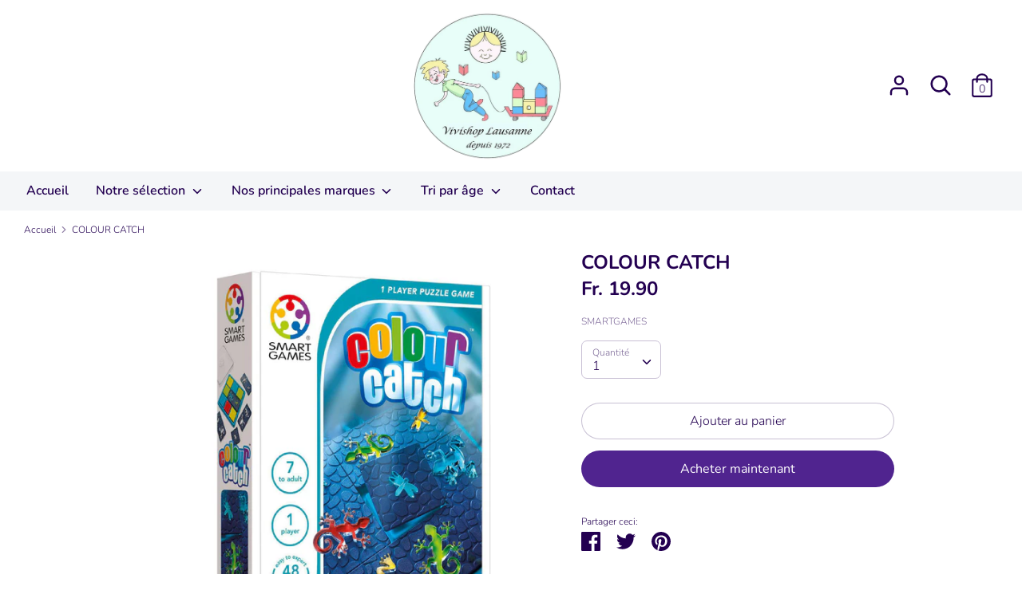

--- FILE ---
content_type: text/html; charset=utf-8
request_url: https://vivishop.ch/products/313
body_size: 18080
content:
<!doctype html>
<html class="no-js supports-no-cookies" lang="fr">
<head>
  <!-- Boost 1.6.3 -->
  <meta charset="utf-8">
  <meta http-equiv="X-UA-Compatible" content="IE=edge">
  <meta name="viewport" content="width=device-width,initial-scale=1">
  <meta name="theme-color" content="#50248f">
  <link rel="canonical" href="https://vivishop.ch/products/313">

  

  
  <title>
    COLOUR CATCH
    
    
    
      &ndash; Vivishop Lausanne
    
  </title>

  

  


<meta property="og:site_name" content="Vivishop Lausanne">
<meta property="og:url" content="https://vivishop.ch/products/313">
<meta property="og:title" content="COLOUR CATCH">
<meta property="og:type" content="product">
<meta property="og:description" content="Vivishop Lausanne">

  <meta property="og:price:amount" content="19.90">
  <meta property="og:price:currency" content="CHF">

<meta property="og:image" content="http://vivishop.ch/cdn/shop/products/313_1200x1200.jpg?v=1603293171">
      <meta property="og:image:width" content="774">
      <meta property="og:image:height" content="1080">
    
<meta property="og:image:secure_url" content="https://vivishop.ch/cdn/shop/products/313_1200x1200.jpg?v=1603293171">


<meta name="twitter:card" content="summary_large_image">
<meta name="twitter:title" content="COLOUR CATCH">
<meta name="twitter:description" content="Vivishop Lausanne">


  <link href="//vivishop.ch/cdn/shop/t/3/assets/styles.css?v=119705754887896500171763917686" rel="stylesheet" type="text/css" media="all" />

  <script>
    document.documentElement.className = document.documentElement.className.replace('no-js', 'js');
    window.theme = window.theme || {};
    window.slate = window.slate || {};
    theme.moneyFormat = "Fr. {{amount}}",
    theme.strings = {
      addToCart: "Ajouter au panier",
      unavailable: "Non disponible",
      addressError: "Vous ne trouvez pas cette adresse",
      addressNoResults: "Aucun résultat pour cette adresse",
      addressQueryLimit: "Vous avez dépassé la limite de Google utilisation de l'API. Envisager la mise à niveau à un \u003ca href=\"https:\/\/developers.google.com\/maps\/premium\/usage-limits\"\u003erégime spécial\u003c\/a\u003e.",
      authError: "Il y avait un problème authentifier votre compte Google Maps.",
      addingToCart: "Ajouter",
      addedToCart: "Ajoutée",
      addedToCartPopupTitle: "Ajoutée:",
      addedToCartPopupItems: "Quantité",
      addedToCartPopupSubtotal: "Sous-total",
      addedToCartPopupGoToCart: "Procéder au paiement",
      cartTermsNotChecked: "Vous devez accepter les termes et conditions avant de continuer.",
      searchLoading: "le bourrage",
      searchMoreResults: "Afficher tous les résultats",
      searchNoResults: "Aucun résultat",
      priceFrom: "À partir de",
      quantityTooHigh: "Vous ne pouvez en avoir que {{ quantity }} dans votre panier",
      onSale: "En solde",
      soldOut: "Épuisé",
      unitPriceSeparator: " \/ ",
      close: "Fermer",
      cart_shipping_calculator_hide_calculator: "Masquer le calculateur d\u0026#39;expédition",
      cart_shipping_calculator_title: "Obtenir des estimations d\u0026#39;expédition",
      cart_general_hide_note: "Masquer les instructions pour le vendeur",
      cart_general_show_note: "Ajouter des instructions pour le vendeur",
      previous: "Précédente",
      next: "Suivante"
    }
    theme.routes = {
      account_login_url: '/account/login',
      account_register_url: '/account/register',
      account_addresses_url: '/account/addresses',
      search_url: '/search',
      cart_url: '/cart',
      cart_add_url: '/cart/add',
      cart_change_url: '/cart/change',
      product_recommendations_url: '/recommendations/products'
    }
    theme.settings = {
      uniformProductGridImagesEnabled: false,
      soldLabelEnabled: true,
      saleLabelEnabled: true,
      gridShowVendor: true
    }
  </script>

  

  <script src="//vivishop.ch/cdn/shop/t/3/assets/vendor.js?v=157935062552863678721603733336" defer="defer"></script>
  <script src="//vivishop.ch/cdn/shop/t/3/assets/theme.js?v=152695904596143882421603733336" defer="defer"></script>

  <script>window.performance && window.performance.mark && window.performance.mark('shopify.content_for_header.start');</script><meta id="shopify-digital-wallet" name="shopify-digital-wallet" content="/45377585318/digital_wallets/dialog">
<link rel="alternate" type="application/json+oembed" href="https://vivishop.ch/products/313.oembed">
<script async="async" src="/checkouts/internal/preloads.js?locale=fr-CH"></script>
<script id="shopify-features" type="application/json">{"accessToken":"57b6129e1e7dc31f3998a0dcb81017bf","betas":["rich-media-storefront-analytics"],"domain":"vivishop.ch","predictiveSearch":true,"shopId":45377585318,"locale":"fr"}</script>
<script>var Shopify = Shopify || {};
Shopify.shop = "magasin-vivishop.myshopify.com";
Shopify.locale = "fr";
Shopify.currency = {"active":"CHF","rate":"1.0"};
Shopify.country = "CH";
Shopify.theme = {"name":"Copie de Boost","id":114397708454,"schema_name":"Boost","schema_version":"1.6.3","theme_store_id":863,"role":"main"};
Shopify.theme.handle = "null";
Shopify.theme.style = {"id":null,"handle":null};
Shopify.cdnHost = "vivishop.ch/cdn";
Shopify.routes = Shopify.routes || {};
Shopify.routes.root = "/";</script>
<script type="module">!function(o){(o.Shopify=o.Shopify||{}).modules=!0}(window);</script>
<script>!function(o){function n(){var o=[];function n(){o.push(Array.prototype.slice.apply(arguments))}return n.q=o,n}var t=o.Shopify=o.Shopify||{};t.loadFeatures=n(),t.autoloadFeatures=n()}(window);</script>
<script id="shop-js-analytics" type="application/json">{"pageType":"product"}</script>
<script defer="defer" async type="module" src="//vivishop.ch/cdn/shopifycloud/shop-js/modules/v2/client.init-shop-cart-sync_DyYWCJny.fr.esm.js"></script>
<script defer="defer" async type="module" src="//vivishop.ch/cdn/shopifycloud/shop-js/modules/v2/chunk.common_BDBm0ZZC.esm.js"></script>
<script type="module">
  await import("//vivishop.ch/cdn/shopifycloud/shop-js/modules/v2/client.init-shop-cart-sync_DyYWCJny.fr.esm.js");
await import("//vivishop.ch/cdn/shopifycloud/shop-js/modules/v2/chunk.common_BDBm0ZZC.esm.js");

  window.Shopify.SignInWithShop?.initShopCartSync?.({"fedCMEnabled":true,"windoidEnabled":true});

</script>
<script id="__st">var __st={"a":45377585318,"offset":3600,"reqid":"1369984b-af7f-4916-84a3-0682c547a2cf-1768865204","pageurl":"vivishop.ch\/products\/313","u":"228db755a7cc","p":"product","rtyp":"product","rid":5859875848358};</script>
<script>window.ShopifyPaypalV4VisibilityTracking = true;</script>
<script id="captcha-bootstrap">!function(){'use strict';const t='contact',e='account',n='new_comment',o=[[t,t],['blogs',n],['comments',n],[t,'customer']],c=[[e,'customer_login'],[e,'guest_login'],[e,'recover_customer_password'],[e,'create_customer']],r=t=>t.map((([t,e])=>`form[action*='/${t}']:not([data-nocaptcha='true']) input[name='form_type'][value='${e}']`)).join(','),a=t=>()=>t?[...document.querySelectorAll(t)].map((t=>t.form)):[];function s(){const t=[...o],e=r(t);return a(e)}const i='password',u='form_key',d=['recaptcha-v3-token','g-recaptcha-response','h-captcha-response',i],f=()=>{try{return window.sessionStorage}catch{return}},m='__shopify_v',_=t=>t.elements[u];function p(t,e,n=!1){try{const o=window.sessionStorage,c=JSON.parse(o.getItem(e)),{data:r}=function(t){const{data:e,action:n}=t;return t[m]||n?{data:e,action:n}:{data:t,action:n}}(c);for(const[e,n]of Object.entries(r))t.elements[e]&&(t.elements[e].value=n);n&&o.removeItem(e)}catch(o){console.error('form repopulation failed',{error:o})}}const l='form_type',E='cptcha';function T(t){t.dataset[E]=!0}const w=window,h=w.document,L='Shopify',v='ce_forms',y='captcha';let A=!1;((t,e)=>{const n=(g='f06e6c50-85a8-45c8-87d0-21a2b65856fe',I='https://cdn.shopify.com/shopifycloud/storefront-forms-hcaptcha/ce_storefront_forms_captcha_hcaptcha.v1.5.2.iife.js',D={infoText:'Protégé par hCaptcha',privacyText:'Confidentialité',termsText:'Conditions'},(t,e,n)=>{const o=w[L][v],c=o.bindForm;if(c)return c(t,g,e,D).then(n);var r;o.q.push([[t,g,e,D],n]),r=I,A||(h.body.append(Object.assign(h.createElement('script'),{id:'captcha-provider',async:!0,src:r})),A=!0)});var g,I,D;w[L]=w[L]||{},w[L][v]=w[L][v]||{},w[L][v].q=[],w[L][y]=w[L][y]||{},w[L][y].protect=function(t,e){n(t,void 0,e),T(t)},Object.freeze(w[L][y]),function(t,e,n,w,h,L){const[v,y,A,g]=function(t,e,n){const i=e?o:[],u=t?c:[],d=[...i,...u],f=r(d),m=r(i),_=r(d.filter((([t,e])=>n.includes(e))));return[a(f),a(m),a(_),s()]}(w,h,L),I=t=>{const e=t.target;return e instanceof HTMLFormElement?e:e&&e.form},D=t=>v().includes(t);t.addEventListener('submit',(t=>{const e=I(t);if(!e)return;const n=D(e)&&!e.dataset.hcaptchaBound&&!e.dataset.recaptchaBound,o=_(e),c=g().includes(e)&&(!o||!o.value);(n||c)&&t.preventDefault(),c&&!n&&(function(t){try{if(!f())return;!function(t){const e=f();if(!e)return;const n=_(t);if(!n)return;const o=n.value;o&&e.removeItem(o)}(t);const e=Array.from(Array(32),(()=>Math.random().toString(36)[2])).join('');!function(t,e){_(t)||t.append(Object.assign(document.createElement('input'),{type:'hidden',name:u})),t.elements[u].value=e}(t,e),function(t,e){const n=f();if(!n)return;const o=[...t.querySelectorAll(`input[type='${i}']`)].map((({name:t})=>t)),c=[...d,...o],r={};for(const[a,s]of new FormData(t).entries())c.includes(a)||(r[a]=s);n.setItem(e,JSON.stringify({[m]:1,action:t.action,data:r}))}(t,e)}catch(e){console.error('failed to persist form',e)}}(e),e.submit())}));const S=(t,e)=>{t&&!t.dataset[E]&&(n(t,e.some((e=>e===t))),T(t))};for(const o of['focusin','change'])t.addEventListener(o,(t=>{const e=I(t);D(e)&&S(e,y())}));const B=e.get('form_key'),M=e.get(l),P=B&&M;t.addEventListener('DOMContentLoaded',(()=>{const t=y();if(P)for(const e of t)e.elements[l].value===M&&p(e,B);[...new Set([...A(),...v().filter((t=>'true'===t.dataset.shopifyCaptcha))])].forEach((e=>S(e,t)))}))}(h,new URLSearchParams(w.location.search),n,t,e,['guest_login'])})(!0,!0)}();</script>
<script integrity="sha256-4kQ18oKyAcykRKYeNunJcIwy7WH5gtpwJnB7kiuLZ1E=" data-source-attribution="shopify.loadfeatures" defer="defer" src="//vivishop.ch/cdn/shopifycloud/storefront/assets/storefront/load_feature-a0a9edcb.js" crossorigin="anonymous"></script>
<script data-source-attribution="shopify.dynamic_checkout.dynamic.init">var Shopify=Shopify||{};Shopify.PaymentButton=Shopify.PaymentButton||{isStorefrontPortableWallets:!0,init:function(){window.Shopify.PaymentButton.init=function(){};var t=document.createElement("script");t.src="https://vivishop.ch/cdn/shopifycloud/portable-wallets/latest/portable-wallets.fr.js",t.type="module",document.head.appendChild(t)}};
</script>
<script data-source-attribution="shopify.dynamic_checkout.buyer_consent">
  function portableWalletsHideBuyerConsent(e){var t=document.getElementById("shopify-buyer-consent"),n=document.getElementById("shopify-subscription-policy-button");t&&n&&(t.classList.add("hidden"),t.setAttribute("aria-hidden","true"),n.removeEventListener("click",e))}function portableWalletsShowBuyerConsent(e){var t=document.getElementById("shopify-buyer-consent"),n=document.getElementById("shopify-subscription-policy-button");t&&n&&(t.classList.remove("hidden"),t.removeAttribute("aria-hidden"),n.addEventListener("click",e))}window.Shopify?.PaymentButton&&(window.Shopify.PaymentButton.hideBuyerConsent=portableWalletsHideBuyerConsent,window.Shopify.PaymentButton.showBuyerConsent=portableWalletsShowBuyerConsent);
</script>
<script>
  function portableWalletsCleanup(e){e&&e.src&&console.error("Failed to load portable wallets script "+e.src);var t=document.querySelectorAll("shopify-accelerated-checkout .shopify-payment-button__skeleton, shopify-accelerated-checkout-cart .wallet-cart-button__skeleton"),e=document.getElementById("shopify-buyer-consent");for(let e=0;e<t.length;e++)t[e].remove();e&&e.remove()}function portableWalletsNotLoadedAsModule(e){e instanceof ErrorEvent&&"string"==typeof e.message&&e.message.includes("import.meta")&&"string"==typeof e.filename&&e.filename.includes("portable-wallets")&&(window.removeEventListener("error",portableWalletsNotLoadedAsModule),window.Shopify.PaymentButton.failedToLoad=e,"loading"===document.readyState?document.addEventListener("DOMContentLoaded",window.Shopify.PaymentButton.init):window.Shopify.PaymentButton.init())}window.addEventListener("error",portableWalletsNotLoadedAsModule);
</script>

<script type="module" src="https://vivishop.ch/cdn/shopifycloud/portable-wallets/latest/portable-wallets.fr.js" onError="portableWalletsCleanup(this)" crossorigin="anonymous"></script>
<script nomodule>
  document.addEventListener("DOMContentLoaded", portableWalletsCleanup);
</script>

<link id="shopify-accelerated-checkout-styles" rel="stylesheet" media="screen" href="https://vivishop.ch/cdn/shopifycloud/portable-wallets/latest/accelerated-checkout-backwards-compat.css" crossorigin="anonymous">
<style id="shopify-accelerated-checkout-cart">
        #shopify-buyer-consent {
  margin-top: 1em;
  display: inline-block;
  width: 100%;
}

#shopify-buyer-consent.hidden {
  display: none;
}

#shopify-subscription-policy-button {
  background: none;
  border: none;
  padding: 0;
  text-decoration: underline;
  font-size: inherit;
  cursor: pointer;
}

#shopify-subscription-policy-button::before {
  box-shadow: none;
}

      </style>
<script id="sections-script" data-sections="product-recommendations" defer="defer" src="//vivishop.ch/cdn/shop/t/3/compiled_assets/scripts.js?v=128"></script>
<script>window.performance && window.performance.mark && window.performance.mark('shopify.content_for_header.end');</script>
<link href="https://monorail-edge.shopifysvc.com" rel="dns-prefetch">
<script>(function(){if ("sendBeacon" in navigator && "performance" in window) {try {var session_token_from_headers = performance.getEntriesByType('navigation')[0].serverTiming.find(x => x.name == '_s').description;} catch {var session_token_from_headers = undefined;}var session_cookie_matches = document.cookie.match(/_shopify_s=([^;]*)/);var session_token_from_cookie = session_cookie_matches && session_cookie_matches.length === 2 ? session_cookie_matches[1] : "";var session_token = session_token_from_headers || session_token_from_cookie || "";function handle_abandonment_event(e) {var entries = performance.getEntries().filter(function(entry) {return /monorail-edge.shopifysvc.com/.test(entry.name);});if (!window.abandonment_tracked && entries.length === 0) {window.abandonment_tracked = true;var currentMs = Date.now();var navigation_start = performance.timing.navigationStart;var payload = {shop_id: 45377585318,url: window.location.href,navigation_start,duration: currentMs - navigation_start,session_token,page_type: "product"};window.navigator.sendBeacon("https://monorail-edge.shopifysvc.com/v1/produce", JSON.stringify({schema_id: "online_store_buyer_site_abandonment/1.1",payload: payload,metadata: {event_created_at_ms: currentMs,event_sent_at_ms: currentMs}}));}}window.addEventListener('pagehide', handle_abandonment_event);}}());</script>
<script id="web-pixels-manager-setup">(function e(e,d,r,n,o){if(void 0===o&&(o={}),!Boolean(null===(a=null===(i=window.Shopify)||void 0===i?void 0:i.analytics)||void 0===a?void 0:a.replayQueue)){var i,a;window.Shopify=window.Shopify||{};var t=window.Shopify;t.analytics=t.analytics||{};var s=t.analytics;s.replayQueue=[],s.publish=function(e,d,r){return s.replayQueue.push([e,d,r]),!0};try{self.performance.mark("wpm:start")}catch(e){}var l=function(){var e={modern:/Edge?\/(1{2}[4-9]|1[2-9]\d|[2-9]\d{2}|\d{4,})\.\d+(\.\d+|)|Firefox\/(1{2}[4-9]|1[2-9]\d|[2-9]\d{2}|\d{4,})\.\d+(\.\d+|)|Chrom(ium|e)\/(9{2}|\d{3,})\.\d+(\.\d+|)|(Maci|X1{2}).+ Version\/(15\.\d+|(1[6-9]|[2-9]\d|\d{3,})\.\d+)([,.]\d+|)( \(\w+\)|)( Mobile\/\w+|) Safari\/|Chrome.+OPR\/(9{2}|\d{3,})\.\d+\.\d+|(CPU[ +]OS|iPhone[ +]OS|CPU[ +]iPhone|CPU IPhone OS|CPU iPad OS)[ +]+(15[._]\d+|(1[6-9]|[2-9]\d|\d{3,})[._]\d+)([._]\d+|)|Android:?[ /-](13[3-9]|1[4-9]\d|[2-9]\d{2}|\d{4,})(\.\d+|)(\.\d+|)|Android.+Firefox\/(13[5-9]|1[4-9]\d|[2-9]\d{2}|\d{4,})\.\d+(\.\d+|)|Android.+Chrom(ium|e)\/(13[3-9]|1[4-9]\d|[2-9]\d{2}|\d{4,})\.\d+(\.\d+|)|SamsungBrowser\/([2-9]\d|\d{3,})\.\d+/,legacy:/Edge?\/(1[6-9]|[2-9]\d|\d{3,})\.\d+(\.\d+|)|Firefox\/(5[4-9]|[6-9]\d|\d{3,})\.\d+(\.\d+|)|Chrom(ium|e)\/(5[1-9]|[6-9]\d|\d{3,})\.\d+(\.\d+|)([\d.]+$|.*Safari\/(?![\d.]+ Edge\/[\d.]+$))|(Maci|X1{2}).+ Version\/(10\.\d+|(1[1-9]|[2-9]\d|\d{3,})\.\d+)([,.]\d+|)( \(\w+\)|)( Mobile\/\w+|) Safari\/|Chrome.+OPR\/(3[89]|[4-9]\d|\d{3,})\.\d+\.\d+|(CPU[ +]OS|iPhone[ +]OS|CPU[ +]iPhone|CPU IPhone OS|CPU iPad OS)[ +]+(10[._]\d+|(1[1-9]|[2-9]\d|\d{3,})[._]\d+)([._]\d+|)|Android:?[ /-](13[3-9]|1[4-9]\d|[2-9]\d{2}|\d{4,})(\.\d+|)(\.\d+|)|Mobile Safari.+OPR\/([89]\d|\d{3,})\.\d+\.\d+|Android.+Firefox\/(13[5-9]|1[4-9]\d|[2-9]\d{2}|\d{4,})\.\d+(\.\d+|)|Android.+Chrom(ium|e)\/(13[3-9]|1[4-9]\d|[2-9]\d{2}|\d{4,})\.\d+(\.\d+|)|Android.+(UC? ?Browser|UCWEB|U3)[ /]?(15\.([5-9]|\d{2,})|(1[6-9]|[2-9]\d|\d{3,})\.\d+)\.\d+|SamsungBrowser\/(5\.\d+|([6-9]|\d{2,})\.\d+)|Android.+MQ{2}Browser\/(14(\.(9|\d{2,})|)|(1[5-9]|[2-9]\d|\d{3,})(\.\d+|))(\.\d+|)|K[Aa][Ii]OS\/(3\.\d+|([4-9]|\d{2,})\.\d+)(\.\d+|)/},d=e.modern,r=e.legacy,n=navigator.userAgent;return n.match(d)?"modern":n.match(r)?"legacy":"unknown"}(),u="modern"===l?"modern":"legacy",c=(null!=n?n:{modern:"",legacy:""})[u],f=function(e){return[e.baseUrl,"/wpm","/b",e.hashVersion,"modern"===e.buildTarget?"m":"l",".js"].join("")}({baseUrl:d,hashVersion:r,buildTarget:u}),m=function(e){var d=e.version,r=e.bundleTarget,n=e.surface,o=e.pageUrl,i=e.monorailEndpoint;return{emit:function(e){var a=e.status,t=e.errorMsg,s=(new Date).getTime(),l=JSON.stringify({metadata:{event_sent_at_ms:s},events:[{schema_id:"web_pixels_manager_load/3.1",payload:{version:d,bundle_target:r,page_url:o,status:a,surface:n,error_msg:t},metadata:{event_created_at_ms:s}}]});if(!i)return console&&console.warn&&console.warn("[Web Pixels Manager] No Monorail endpoint provided, skipping logging."),!1;try{return self.navigator.sendBeacon.bind(self.navigator)(i,l)}catch(e){}var u=new XMLHttpRequest;try{return u.open("POST",i,!0),u.setRequestHeader("Content-Type","text/plain"),u.send(l),!0}catch(e){return console&&console.warn&&console.warn("[Web Pixels Manager] Got an unhandled error while logging to Monorail."),!1}}}}({version:r,bundleTarget:l,surface:e.surface,pageUrl:self.location.href,monorailEndpoint:e.monorailEndpoint});try{o.browserTarget=l,function(e){var d=e.src,r=e.async,n=void 0===r||r,o=e.onload,i=e.onerror,a=e.sri,t=e.scriptDataAttributes,s=void 0===t?{}:t,l=document.createElement("script"),u=document.querySelector("head"),c=document.querySelector("body");if(l.async=n,l.src=d,a&&(l.integrity=a,l.crossOrigin="anonymous"),s)for(var f in s)if(Object.prototype.hasOwnProperty.call(s,f))try{l.dataset[f]=s[f]}catch(e){}if(o&&l.addEventListener("load",o),i&&l.addEventListener("error",i),u)u.appendChild(l);else{if(!c)throw new Error("Did not find a head or body element to append the script");c.appendChild(l)}}({src:f,async:!0,onload:function(){if(!function(){var e,d;return Boolean(null===(d=null===(e=window.Shopify)||void 0===e?void 0:e.analytics)||void 0===d?void 0:d.initialized)}()){var d=window.webPixelsManager.init(e)||void 0;if(d){var r=window.Shopify.analytics;r.replayQueue.forEach((function(e){var r=e[0],n=e[1],o=e[2];d.publishCustomEvent(r,n,o)})),r.replayQueue=[],r.publish=d.publishCustomEvent,r.visitor=d.visitor,r.initialized=!0}}},onerror:function(){return m.emit({status:"failed",errorMsg:"".concat(f," has failed to load")})},sri:function(e){var d=/^sha384-[A-Za-z0-9+/=]+$/;return"string"==typeof e&&d.test(e)}(c)?c:"",scriptDataAttributes:o}),m.emit({status:"loading"})}catch(e){m.emit({status:"failed",errorMsg:(null==e?void 0:e.message)||"Unknown error"})}}})({shopId: 45377585318,storefrontBaseUrl: "https://vivishop.ch",extensionsBaseUrl: "https://extensions.shopifycdn.com/cdn/shopifycloud/web-pixels-manager",monorailEndpoint: "https://monorail-edge.shopifysvc.com/unstable/produce_batch",surface: "storefront-renderer",enabledBetaFlags: ["2dca8a86"],webPixelsConfigList: [{"id":"shopify-app-pixel","configuration":"{}","eventPayloadVersion":"v1","runtimeContext":"STRICT","scriptVersion":"0450","apiClientId":"shopify-pixel","type":"APP","privacyPurposes":["ANALYTICS","MARKETING"]},{"id":"shopify-custom-pixel","eventPayloadVersion":"v1","runtimeContext":"LAX","scriptVersion":"0450","apiClientId":"shopify-pixel","type":"CUSTOM","privacyPurposes":["ANALYTICS","MARKETING"]}],isMerchantRequest: false,initData: {"shop":{"name":"Vivishop Lausanne","paymentSettings":{"currencyCode":"CHF"},"myshopifyDomain":"magasin-vivishop.myshopify.com","countryCode":"CH","storefrontUrl":"https:\/\/vivishop.ch"},"customer":null,"cart":null,"checkout":null,"productVariants":[{"price":{"amount":19.9,"currencyCode":"CHF"},"product":{"title":"COLOUR CATCH","vendor":"SMARTGAMES","id":"5859875848358","untranslatedTitle":"COLOUR CATCH","url":"\/products\/313","type":"Jeux de réflexion"},"id":"36755499778214","image":{"src":"\/\/vivishop.ch\/cdn\/shop\/products\/313.jpg?v=1603293171"},"sku":"","title":"Default Title","untranslatedTitle":"Default Title"}],"purchasingCompany":null},},"https://vivishop.ch/cdn","fcfee988w5aeb613cpc8e4bc33m6693e112",{"modern":"","legacy":""},{"shopId":"45377585318","storefrontBaseUrl":"https:\/\/vivishop.ch","extensionBaseUrl":"https:\/\/extensions.shopifycdn.com\/cdn\/shopifycloud\/web-pixels-manager","surface":"storefront-renderer","enabledBetaFlags":"[\"2dca8a86\"]","isMerchantRequest":"false","hashVersion":"fcfee988w5aeb613cpc8e4bc33m6693e112","publish":"custom","events":"[[\"page_viewed\",{}],[\"product_viewed\",{\"productVariant\":{\"price\":{\"amount\":19.9,\"currencyCode\":\"CHF\"},\"product\":{\"title\":\"COLOUR CATCH\",\"vendor\":\"SMARTGAMES\",\"id\":\"5859875848358\",\"untranslatedTitle\":\"COLOUR CATCH\",\"url\":\"\/products\/313\",\"type\":\"Jeux de réflexion\"},\"id\":\"36755499778214\",\"image\":{\"src\":\"\/\/vivishop.ch\/cdn\/shop\/products\/313.jpg?v=1603293171\"},\"sku\":\"\",\"title\":\"Default Title\",\"untranslatedTitle\":\"Default Title\"}}]]"});</script><script>
  window.ShopifyAnalytics = window.ShopifyAnalytics || {};
  window.ShopifyAnalytics.meta = window.ShopifyAnalytics.meta || {};
  window.ShopifyAnalytics.meta.currency = 'CHF';
  var meta = {"product":{"id":5859875848358,"gid":"gid:\/\/shopify\/Product\/5859875848358","vendor":"SMARTGAMES","type":"Jeux de réflexion","handle":"313","variants":[{"id":36755499778214,"price":1990,"name":"COLOUR CATCH","public_title":null,"sku":""}],"remote":false},"page":{"pageType":"product","resourceType":"product","resourceId":5859875848358,"requestId":"1369984b-af7f-4916-84a3-0682c547a2cf-1768865204"}};
  for (var attr in meta) {
    window.ShopifyAnalytics.meta[attr] = meta[attr];
  }
</script>
<script class="analytics">
  (function () {
    var customDocumentWrite = function(content) {
      var jquery = null;

      if (window.jQuery) {
        jquery = window.jQuery;
      } else if (window.Checkout && window.Checkout.$) {
        jquery = window.Checkout.$;
      }

      if (jquery) {
        jquery('body').append(content);
      }
    };

    var hasLoggedConversion = function(token) {
      if (token) {
        return document.cookie.indexOf('loggedConversion=' + token) !== -1;
      }
      return false;
    }

    var setCookieIfConversion = function(token) {
      if (token) {
        var twoMonthsFromNow = new Date(Date.now());
        twoMonthsFromNow.setMonth(twoMonthsFromNow.getMonth() + 2);

        document.cookie = 'loggedConversion=' + token + '; expires=' + twoMonthsFromNow;
      }
    }

    var trekkie = window.ShopifyAnalytics.lib = window.trekkie = window.trekkie || [];
    if (trekkie.integrations) {
      return;
    }
    trekkie.methods = [
      'identify',
      'page',
      'ready',
      'track',
      'trackForm',
      'trackLink'
    ];
    trekkie.factory = function(method) {
      return function() {
        var args = Array.prototype.slice.call(arguments);
        args.unshift(method);
        trekkie.push(args);
        return trekkie;
      };
    };
    for (var i = 0; i < trekkie.methods.length; i++) {
      var key = trekkie.methods[i];
      trekkie[key] = trekkie.factory(key);
    }
    trekkie.load = function(config) {
      trekkie.config = config || {};
      trekkie.config.initialDocumentCookie = document.cookie;
      var first = document.getElementsByTagName('script')[0];
      var script = document.createElement('script');
      script.type = 'text/javascript';
      script.onerror = function(e) {
        var scriptFallback = document.createElement('script');
        scriptFallback.type = 'text/javascript';
        scriptFallback.onerror = function(error) {
                var Monorail = {
      produce: function produce(monorailDomain, schemaId, payload) {
        var currentMs = new Date().getTime();
        var event = {
          schema_id: schemaId,
          payload: payload,
          metadata: {
            event_created_at_ms: currentMs,
            event_sent_at_ms: currentMs
          }
        };
        return Monorail.sendRequest("https://" + monorailDomain + "/v1/produce", JSON.stringify(event));
      },
      sendRequest: function sendRequest(endpointUrl, payload) {
        // Try the sendBeacon API
        if (window && window.navigator && typeof window.navigator.sendBeacon === 'function' && typeof window.Blob === 'function' && !Monorail.isIos12()) {
          var blobData = new window.Blob([payload], {
            type: 'text/plain'
          });

          if (window.navigator.sendBeacon(endpointUrl, blobData)) {
            return true;
          } // sendBeacon was not successful

        } // XHR beacon

        var xhr = new XMLHttpRequest();

        try {
          xhr.open('POST', endpointUrl);
          xhr.setRequestHeader('Content-Type', 'text/plain');
          xhr.send(payload);
        } catch (e) {
          console.log(e);
        }

        return false;
      },
      isIos12: function isIos12() {
        return window.navigator.userAgent.lastIndexOf('iPhone; CPU iPhone OS 12_') !== -1 || window.navigator.userAgent.lastIndexOf('iPad; CPU OS 12_') !== -1;
      }
    };
    Monorail.produce('monorail-edge.shopifysvc.com',
      'trekkie_storefront_load_errors/1.1',
      {shop_id: 45377585318,
      theme_id: 114397708454,
      app_name: "storefront",
      context_url: window.location.href,
      source_url: "//vivishop.ch/cdn/s/trekkie.storefront.cd680fe47e6c39ca5d5df5f0a32d569bc48c0f27.min.js"});

        };
        scriptFallback.async = true;
        scriptFallback.src = '//vivishop.ch/cdn/s/trekkie.storefront.cd680fe47e6c39ca5d5df5f0a32d569bc48c0f27.min.js';
        first.parentNode.insertBefore(scriptFallback, first);
      };
      script.async = true;
      script.src = '//vivishop.ch/cdn/s/trekkie.storefront.cd680fe47e6c39ca5d5df5f0a32d569bc48c0f27.min.js';
      first.parentNode.insertBefore(script, first);
    };
    trekkie.load(
      {"Trekkie":{"appName":"storefront","development":false,"defaultAttributes":{"shopId":45377585318,"isMerchantRequest":null,"themeId":114397708454,"themeCityHash":"17443990189359489628","contentLanguage":"fr","currency":"CHF","eventMetadataId":"2da12685-7a3d-4daa-a6ba-9fbdb25866cf"},"isServerSideCookieWritingEnabled":true,"monorailRegion":"shop_domain","enabledBetaFlags":["65f19447"]},"Session Attribution":{},"S2S":{"facebookCapiEnabled":false,"source":"trekkie-storefront-renderer","apiClientId":580111}}
    );

    var loaded = false;
    trekkie.ready(function() {
      if (loaded) return;
      loaded = true;

      window.ShopifyAnalytics.lib = window.trekkie;

      var originalDocumentWrite = document.write;
      document.write = customDocumentWrite;
      try { window.ShopifyAnalytics.merchantGoogleAnalytics.call(this); } catch(error) {};
      document.write = originalDocumentWrite;

      window.ShopifyAnalytics.lib.page(null,{"pageType":"product","resourceType":"product","resourceId":5859875848358,"requestId":"1369984b-af7f-4916-84a3-0682c547a2cf-1768865204","shopifyEmitted":true});

      var match = window.location.pathname.match(/checkouts\/(.+)\/(thank_you|post_purchase)/)
      var token = match? match[1]: undefined;
      if (!hasLoggedConversion(token)) {
        setCookieIfConversion(token);
        window.ShopifyAnalytics.lib.track("Viewed Product",{"currency":"CHF","variantId":36755499778214,"productId":5859875848358,"productGid":"gid:\/\/shopify\/Product\/5859875848358","name":"COLOUR CATCH","price":"19.90","sku":"","brand":"SMARTGAMES","variant":null,"category":"Jeux de réflexion","nonInteraction":true,"remote":false},undefined,undefined,{"shopifyEmitted":true});
      window.ShopifyAnalytics.lib.track("monorail:\/\/trekkie_storefront_viewed_product\/1.1",{"currency":"CHF","variantId":36755499778214,"productId":5859875848358,"productGid":"gid:\/\/shopify\/Product\/5859875848358","name":"COLOUR CATCH","price":"19.90","sku":"","brand":"SMARTGAMES","variant":null,"category":"Jeux de réflexion","nonInteraction":true,"remote":false,"referer":"https:\/\/vivishop.ch\/products\/313"});
      }
    });


        var eventsListenerScript = document.createElement('script');
        eventsListenerScript.async = true;
        eventsListenerScript.src = "//vivishop.ch/cdn/shopifycloud/storefront/assets/shop_events_listener-3da45d37.js";
        document.getElementsByTagName('head')[0].appendChild(eventsListenerScript);

})();</script>
<script
  defer
  src="https://vivishop.ch/cdn/shopifycloud/perf-kit/shopify-perf-kit-3.0.4.min.js"
  data-application="storefront-renderer"
  data-shop-id="45377585318"
  data-render-region="gcp-us-east1"
  data-page-type="product"
  data-theme-instance-id="114397708454"
  data-theme-name="Boost"
  data-theme-version="1.6.3"
  data-monorail-region="shop_domain"
  data-resource-timing-sampling-rate="10"
  data-shs="true"
  data-shs-beacon="true"
  data-shs-export-with-fetch="true"
  data-shs-logs-sample-rate="1"
  data-shs-beacon-endpoint="https://vivishop.ch/api/collect"
></script>
</head>

<body id="colour-catch" class="template-product">

  <a class="in-page-link visually-hidden skip-link" href="#MainContent">Passer au contenu</a>

  <div id="shopify-section-header" class="shopify-section"><style>
  
    .store-logo--image {
      width: 200px;
    }
  
</style><div class="site-header " data-section-id="header" data-section-type="header" role="banner">

    

    <header class="header-content container">
      <div class="page-header page-width">

        <!-- LOGO / STORE NAME --><div class="h1 store-logo store-logo--image" itemscope itemtype="http://schema.org/Organization"><!-- DESKTOP LOGO -->
  <a href="/" itemprop="url" class="desktop-logo site-logo site-header__logo-image">
    <meta itemprop="name" content="Vivishop Lausanne"><img src="//vivishop.ch/cdn/shop/files/Logo_rond_400x.png?v=1614323767"
          alt="Vivishop Lausanne"
          itemprop="logo"></a>

  <!-- MOBILE LOGO -->
  <a href="/" itemprop="url" class="mobile-logo site-logo site-header__logo-image">
    <meta itemprop="name" content="Vivishop Lausanne"><img src="//vivishop.ch/cdn/shop/files/Logo_rond_400x.png?v=1614323767"
          alt="Vivishop Lausanne"
          itemprop="logo"></a></div>

        

        <div class="utils relative">
          <!-- MOBILE BURGER -->
          <button class="btn btn--plain burger-icon feather-icon js-mobile-menu-icon hide-for-search" aria-label="Basculer le menu">
            <svg aria-hidden="true" focusable="false" role="presentation" class="icon feather-menu" viewBox="0 0 24 24"><path d="M3 12h18M3 6h18M3 18h18"/></svg>
          </button>

          <!-- DESKTOP SEARCH -->
          
<!-- ACCOUNT -->
          
            <div class="utils__item customer-account hide-for-search">
              <a href="/account" class="customer-account__parent-link feather-icon icon--header" aria-haspopup="true" aria-expanded="false" aria-label="Compte"><svg aria-hidden="true" focusable="false" role="presentation" class="icon icon-account" viewBox="0 0 24 24"><path d="M20 21v-2a4 4 0 0 0-4-4H8a4 4 0 0 0-4 4v2"/><circle cx="12" cy="7" r="4"/></svg></a>
              <ul class="customer-account__menu">
                
                  <li class="customer-account__link customer-login">
                    <a href="/account/login">
                      Se connecter
                    </a>
                  </li>
                  <li class="customer-account__link customer-register">
                    <a href="/account/register">
                    Créer un compte
                    </a>
                  </li>
                
              </ul>
            </div>
          

          
          <!-- DESKTOP SEARCH -->
            <a href="/search" class="plain-link utils__item hide-for-search desktop-only js-search-form-open" aria-label="Chercher">
              <span class="feather-icon icon--header">
                <svg aria-hidden="true" focusable="false" role="presentation" class="icon feather-search" viewBox="0 0 24 24"><circle cx="10.5" cy="10.5" r="7.5"/><path d="M21 21l-5.2-5.2"/></svg>
              </span>
              <span class="icon-fallback-text">Recherche</span>
            </a>
            
            <div class="utils__item search-bar search-bar--fadein settings-closed-bar desktop-only live-search live-search--show-price">
  <div class="search-bar__container">
    <button class="btn btn--plain feather-icon icon--header search-form__icon js-search-form-open" aria-label="Ouvrir la recherche">
      <svg aria-hidden="true" focusable="false" role="presentation" class="icon feather-search" viewBox="0 0 24 24"><circle cx="10.5" cy="10.5" r="7.5"/><path d="M21 21l-5.2-5.2"/></svg>
    </button>
    <span class="icon-fallback-text">Recherche</span>

    <form class="search-form" action="/search" method="get" role="search" autocomplete="off">
      <input type="hidden" name="type" value="product" />
      <input type="hidden" name="options[prefix]" value="last" />
      <label for="closed-search-bar" class="label-hidden">
        Rechercher dans la boutique
      </label>
      <input type="search"
             name="q"
             id="closed-search-bar"
             value=""
             placeholder="Rechercher dans la boutique"
             class="search-form__input"
             autocomplete="off"
             autocorrect="off">
      <button type="submit" class="btn btn--plain search-form__button" aria-label="Chercher">
      </button>
    </form>

    
      <button class="btn btn--plain feather-icon icon--header search-form__icon js-search-form-close " aria-label="Fermer">
        <svg aria-hidden="true" focusable="false" role="presentation" class="icon feather-x" viewBox="0 0 24 24"><path d="M18 6L6 18M6 6l12 12"/></svg>
      </button>
      <span class="icon-fallback-text ">Fermer la recherche</span>
    

    <div class="search-bar__results">
    </div>
  </div>
</div>



          

          <!-- MOBILE SEARCH WHEN MENU IS CLOSED -->
          <div class="utils__item hide-for-search mobile-search">
            <a href="/search" class="plain-link feather-icon icon--header js-search-form-open" aria-label="Chercher">
              <svg aria-hidden="true" focusable="false" role="presentation" class="icon feather-search" viewBox="0 0 24 24"><circle cx="10.5" cy="10.5" r="7.5"/><path d="M21 21l-5.2-5.2"/></svg>
            </a>
            <span class="icon-fallback-text">Recherche</span>
          </div>
          <div class="utils__item search-bar search-bar--fadein mobile-search">
  <div class="search-bar__container">
    <button class="btn btn--plain feather-icon icon--header search-form__icon js-search-form-open" aria-label="Ouvrir la recherche">
      <svg aria-hidden="true" focusable="false" role="presentation" class="icon feather-search" viewBox="0 0 24 24"><circle cx="10.5" cy="10.5" r="7.5"/><path d="M21 21l-5.2-5.2"/></svg>
    </button>
    <span class="icon-fallback-text">Recherche</span>

    <form class="search-form" action="/search" method="get" role="search" autocomplete="off">
      <input type="hidden" name="type" value="product" />
      <input type="hidden" name="options[prefix]" value="last" />
      <label for="mobile-search-bar" class="label-hidden">
        Rechercher dans la boutique
      </label>
      <input type="search"
             name="q"
             id="mobile-search-bar"
             value=""
             placeholder="Rechercher dans la boutique"
             class="search-form__input"
             autocomplete="off"
             autocorrect="off">
      <button type="submit" class="btn btn--plain search-form__button" aria-label="Chercher">
      </button>
    </form>

    
      <button class="btn btn--plain feather-icon icon--header search-form__icon js-search-form-close " aria-label="Fermer">
        <svg aria-hidden="true" focusable="false" role="presentation" class="icon feather-x" viewBox="0 0 24 24"><path d="M18 6L6 18M6 6l12 12"/></svg>
      </button>
      <span class="icon-fallback-text ">Fermer la recherche</span>
    

    <div class="search-bar__results">
    </div>
  </div>
</div>





          <!-- CART -->
          
          
          <div class="utils__item header-cart hide-for-search">
            <a href="/cart">
              <span class="feather-icon icon--header"><svg aria-hidden="true" focusable="false" role="presentation" class="icon feather-bag" viewBox="0 0 24 28"><rect x="1" y="7" width="22" height="20" rx="2" ry="2"/><path d="M6 10V6a5 4 2 0 1 12 0v4"/></svg></span>
              <span class="header-cart__count">0</span>
            </a>
            
          </div>
          
        </div>

        
      </div>
    </header>

    

    <section class="header-navigation container">
      <nav class="navigation__container page-width">

        <!-- MOBILE MENU UTILS -->
        <div class="mobile-menu-utils"><!-- MOBILE MENU CLOSE -->
          <button class="btn btn--plain close-mobile-menu js-close-mobile-menu" aria-label="Fermer">
            <span class="feather-icon icon--header">
              <svg aria-hidden="true" focusable="false" role="presentation" class="icon feather-x" viewBox="0 0 24 24"><path d="M18 6L6 18M6 6l12 12"/></svg>
            </span>
          </button>
        </div>

        <!-- MOBILE MENU SEARCH BAR -->
        <div class="mobile-menu-search-bar">
          <div class="utils__item search-bar search-bar--fadein mobile-menu-search">
  <div class="search-bar__container">
    <button class="btn btn--plain feather-icon icon--header search-form__icon js-search-form-open" aria-label="Ouvrir la recherche">
      <svg aria-hidden="true" focusable="false" role="presentation" class="icon feather-search" viewBox="0 0 24 24"><circle cx="10.5" cy="10.5" r="7.5"/><path d="M21 21l-5.2-5.2"/></svg>
    </button>
    <span class="icon-fallback-text">Recherche</span>

    <form class="search-form" action="/search" method="get" role="search" autocomplete="off">
      <input type="hidden" name="type" value="product" />
      <input type="hidden" name="options[prefix]" value="last" />
      <label for="mobile-menu-search" class="label-hidden">
        Rechercher dans la boutique
      </label>
      <input type="search"
             name="q"
             id="mobile-menu-search"
             value=""
             placeholder="Rechercher dans la boutique"
             class="search-form__input"
             autocomplete="off"
             autocorrect="off">
      <button type="submit" class="btn btn--plain search-form__button" aria-label="Chercher">
      </button>
    </form>

    

    <div class="search-bar__results">
    </div>
  </div>
</div>



        </div>

        <!-- MOBILE MENU -->
        <ul class="nav mobile-site-nav" role="menu">
          
            <li class="mobile-site-nav__item" role="menuitem">
              <a href="/" class="mobile-site-nav__link">
                Accueil
              </a>
              
              
            </li>
          
            <li class="mobile-site-nav__item" role="menuitem">
              <a href="#" class="mobile-site-nav__link">
                Notre sélection
              </a>
              
                <button class="btn--plain feather-icon mobile-site-nav__icon" aria-label="Ouvrir le menu déroulant"><svg aria-hidden="true" focusable="false" role="presentation" class="icon feather-icon feather-chevron-down" viewBox="0 0 24 24"><path d="M6 9l6 6 6-6"/></svg>
</button>
              
              
                <ul class="mobile-site-nav__menu">
                  
                    <li class="mobile-site-nav__item" role="menuitem">
                      <a href="/collections/activites-de-plein-air" class="mobile-site-nav__link">
                        Activités de plein air
                      </a>
                      
                      
                    </li>
                  
                    <li class="mobile-site-nav__item" role="menuitem">
                      <a href="/collections/activites-manuelles-et-creatives" class="mobile-site-nav__link">
                        Activités manuelles et créatives
                      </a>
                      
                      
                    </li>
                  
                    <li class="mobile-site-nav__item" role="menuitem">
                      <a href="/collections/doudous-et-marionnettes" class="mobile-site-nav__link">
                        Doudous et marionnettes
                      </a>
                      
                      
                    </li>
                  
                    <li class="mobile-site-nav__item" role="menuitem">
                      <a href="/collections/emotion-et-gestion-du-temps" class="mobile-site-nav__link">
                        Emotion et gestion du temps
                      </a>
                      
                      
                    </li>
                  
                    <li class="mobile-site-nav__item" role="menuitem">
                      <a href="/collections/jeux-de-reflexion" class="mobile-site-nav__link">
                        Jeux de réflexion
                      </a>
                      
                      
                    </li>
                  
                    <li class="mobile-site-nav__item" role="menuitem">
                      <a href="/collections/jeux-de-sciences" class="mobile-site-nav__link">
                        Jeux de sciences
                      </a>
                      
                      
                    </li>
                  
                    <li class="mobile-site-nav__item" role="menuitem">
                      <a href="/collections/jeux-de-societe" class="mobile-site-nav__link">
                        Jeux de société
                      </a>
                      
                      
                    </li>
                  
                    <li class="mobile-site-nav__item" role="menuitem">
                      <a href="/collections/jeux-deveil" class="mobile-site-nav__link">
                        Jeux d'éveil
                      </a>
                      
                      
                    </li>
                  
                    <li class="mobile-site-nav__item" role="menuitem">
                      <a href="/collections/jeux-dimitation" class="mobile-site-nav__link">
                        Jeux d'imitation
                      </a>
                      
                      
                    </li>
                  
                    <li class="mobile-site-nav__item" role="menuitem">
                      <a href="/collections/jouet-en-bois" class="mobile-site-nav__link">
                        Jouets en bois
                      </a>
                      
                      
                    </li>
                  
                    <li class="mobile-site-nav__item" role="menuitem">
                      <a href="/collections/jouet-en-plastique" class="mobile-site-nav__link">
                        Jouets en plastique
                      </a>
                      
                      
                    </li>
                  
                    <li class="mobile-site-nav__item" role="menuitem">
                      <a href="/collections/lecture-et-ecriture" class="mobile-site-nav__link">
                        Lecture et écriture
                      </a>
                      
                      
                    </li>
                  
                    <li class="mobile-site-nav__item" role="menuitem">
                      <a href="/collections/livres" class="mobile-site-nav__link">
                        Livres
                      </a>
                      
                      
                    </li>
                  
                    <li class="mobile-site-nav__item" role="menuitem">
                      <a href="/collections/mathematiques-geometrie-et-formes" class="mobile-site-nav__link">
                        Mathématiques, géométrie et formes
                      </a>
                      
                      
                    </li>
                  
                    <li class="mobile-site-nav__item" role="menuitem">
                      <a href="/collections/motricite-et-habilete" class="mobile-site-nav__link">
                        Motricité et habileté
                      </a>
                      
                      
                    </li>
                  
                    <li class="mobile-site-nav__item" role="menuitem">
                      <a href="/collections/musique-histoires-et-sons" class="mobile-site-nav__link">
                        Musique - histoires et sons
                      </a>
                      
                      
                    </li>
                  
                    <li class="mobile-site-nav__item" role="menuitem">
                      <a href="/collections/puzzle-et-construction" class="mobile-site-nav__link">
                        Puzzles et constructions
                      </a>
                      
                      
                    </li>
                  
                </ul>
              
            </li>
          
            <li class="mobile-site-nav__item" role="menuitem">
              <a href="#" class="mobile-site-nav__link">
                Nos principales marques
              </a>
              
                <button class="btn--plain feather-icon mobile-site-nav__icon" aria-label="Ouvrir le menu déroulant"><svg aria-hidden="true" focusable="false" role="presentation" class="icon feather-icon feather-chevron-down" viewBox="0 0 24 24"><path d="M6 9l6 6 6-6"/></svg>
</button>
              
              
                <ul class="mobile-site-nav__menu">
                  
                    <li class="mobile-site-nav__item" role="menuitem">
                      <a href="https://magasin-vivishop.myshopify.com/collections/vendors?q=ASMODEE" class="mobile-site-nav__link">
                        ASMODEE
                      </a>
                      
                      
                    </li>
                  
                    <li class="mobile-site-nav__item" role="menuitem">
                      <a href="https://magasin-vivishop.myshopify.com/collections/vendors?q=AVENUE%20MANDARINE" class="mobile-site-nav__link">
                        AVENUE MANDARINE
                      </a>
                      
                      
                    </li>
                  
                    <li class="mobile-site-nav__item" role="menuitem">
                      <a href="https://magasin-vivishop.myshopify.com/collections/vendors?q=BIOVIVA" class="mobile-site-nav__link">
                        BIOVIVA
                      </a>
                      
                      
                    </li>
                  
                    <li class="mobile-site-nav__item" role="menuitem">
                      <a href="https://magasin-vivishop.myshopify.com/collections/vendors?q=BRIO" class="mobile-site-nav__link">
                        BRIO
                      </a>
                      
                      
                    </li>
                  
                    <li class="mobile-site-nav__item" role="menuitem">
                      <a href="https://magasin-vivishop.myshopify.com/collections/vendors?q=BUKI%20SCIENCES" class="mobile-site-nav__link">
                        BUKI SCIENCES
                      </a>
                      
                      
                    </li>
                  
                    <li class="mobile-site-nav__item" role="menuitem">
                      <a href="https://magasin-vivishop.myshopify.com/collections/vendors?q=CARLIT" class="mobile-site-nav__link">
                        CARLIT
                      </a>
                      
                      
                    </li>
                  
                    <li class="mobile-site-nav__item" role="menuitem">
                      <a href="https://magasin-vivishop.myshopify.com/collections/vendors?q=COCKTAIL%20GAMES" class="mobile-site-nav__link">
                        COCKTAIL GAMES
                      </a>
                      
                      
                    </li>
                  
                    <li class="mobile-site-nav__item" role="menuitem">
                      <a href="https://magasin-vivishop.myshopify.com/collections/vendors?q=DJECO" class="mobile-site-nav__link">
                        DJECO
                      </a>
                      
                      
                    </li>
                  
                    <li class="mobile-site-nav__item" role="menuitem">
                      <a href="https://magasin-vivishop.myshopify.com/collections/vendors?q=FABER%20CASTELL" class="mobile-site-nav__link">
                        FABER CASTELL
                      </a>
                      
                      
                    </li>
                  
                    <li class="mobile-site-nav__item" role="menuitem">
                      <a href="https://magasin-vivishop.myshopify.com/collections/vendors?q=FISCHERTECHNIK" class="mobile-site-nav__link">
                        FISCHERTECHNIK
                      </a>
                      
                      
                    </li>
                  
                    <li class="mobile-site-nav__item" role="menuitem">
                      <a href="https://magasin-vivishop.myshopify.com/collections/vendors?q=FOLKMANIS" class="mobile-site-nav__link">
                        FOLKMANIS
                      </a>
                      
                      
                    </li>
                  
                    <li class="mobile-site-nav__item" role="menuitem">
                      <a href="https://magasin-vivishop.myshopify.com/collections/vendors?q=FUZEAU" class="mobile-site-nav__link">
                        FUZEAU
                      </a>
                      
                      
                    </li>
                  
                    <li class="mobile-site-nav__item" role="menuitem">
                      <a href="https://magasin-vivishop.myshopify.com/collections/vendors?q=GALT" class="mobile-site-nav__link">
                        GALT
                      </a>
                      
                      
                    </li>
                  
                    <li class="mobile-site-nav__item" role="menuitem">
                      <a href="https://magasin-vivishop.myshopify.com/collections/vendors?q=GEOMAG" class="mobile-site-nav__link">
                        GEOMAG
                      </a>
                      
                      
                    </li>
                  
                    <li class="mobile-site-nav__item" role="menuitem">
                      <a href="https://magasin-vivishop.myshopify.com/collections/vendors?q=GIGAMIC" class="mobile-site-nav__link">
                        GIGAMIC
                      </a>
                      
                      
                    </li>
                  
                    <li class="mobile-site-nav__item" role="menuitem">
                      <a href="https://magasin-vivishop.myshopify.com/collections/vendors?q=HABA" class="mobile-site-nav__link">
                        HABA
                      </a>
                      
                      
                    </li>
                  
                    <li class="mobile-site-nav__item" role="menuitem">
                      <a href="https://magasin-vivishop.myshopify.com/collections/vendors?q=HAPE" class="mobile-site-nav__link">
                        HAPE
                      </a>
                      
                      
                    </li>
                  
                    <li class="mobile-site-nav__item" role="menuitem">
                      <a href="https://magasin-vivishop.myshopify.com/collections/vendors?q=HASBRO" class="mobile-site-nav__link">
                        HASBRO
                      </a>
                      
                      
                    </li>
                  
                    <li class="mobile-site-nav__item" role="menuitem">
                      <a href="https://magasin-vivishop.myshopify.com/collections/vendors?q=HELVETIQ" class="mobile-site-nav__link">
                        HELVETIQ
                      </a>
                      
                      
                    </li>
                  
                    <li class="mobile-site-nav__item" role="menuitem">
                      <a href="https://magasin-vivishop.myshopify.com/collections/vendors?q=JANOD" class="mobile-site-nav__link">
                        JANOD
                      </a>
                      
                      
                    </li>
                  
                    <li class="mobile-site-nav__item" role="menuitem">
                      <a href="https://magasin-vivishop.myshopify.com/collections/vendors?q=KIENER%20TRAUFFER" class="mobile-site-nav__link">
                        KIENER TRAUFFER
                      </a>
                      
                      
                    </li>
                  
                    <li class="mobile-site-nav__item" role="menuitem">
                      <a href="https://magasin-vivishop.myshopify.com/collections/vendors?q=LILLIPUTIENS" class="mobile-site-nav__link">
                        LILLIPUTIENS
                      </a>
                      
                      
                    </li>
                  
                    <li class="mobile-site-nav__item" role="menuitem">
                      <a href="https://magasin-vivishop.myshopify.com/collections/vendors?q=NIC" class="mobile-site-nav__link">
                        NIC
                      </a>
                      
                      
                    </li>
                  
                    <li class="mobile-site-nav__item" role="menuitem">
                      <a href="https://magasin-vivishop.myshopify.com/collections/vendors?q=PLAN%20TOYS" class="mobile-site-nav__link">
                        PLAN TOYS
                      </a>
                      
                      
                    </li>
                  
                    <li class="mobile-site-nav__item" role="menuitem">
                      <a href="https://magasin-vivishop.myshopify.com/collections/vendors?q=QUELLE%20EST%20BELLE%20COMPANY" class="mobile-site-nav__link">
                        QUELLE EST BELLE COMPANY
                      </a>
                      
                      
                    </li>
                  
                    <li class="mobile-site-nav__item" role="menuitem">
                      <a href="https://magasin-vivishop.myshopify.com/collections/vendors?q=RAVENSBURGER" class="mobile-site-nav__link">
                        RAVENSBURGER
                      </a>
                      
                      
                    </li>
                  
                    <li class="mobile-site-nav__item" role="menuitem">
                      <a href="https://magasin-vivishop.myshopify.com/collections/vendors?q=SCHMIDT" class="mobile-site-nav__link">
                        SCHMIDT
                      </a>
                      
                      
                    </li>
                  
                    <li class="mobile-site-nav__item" role="menuitem">
                      <a href="https://magasin-vivishop.myshopify.com/collections/vendors?q=SELECTA" class="mobile-site-nav__link">
                        SELECTA
                      </a>
                      
                      
                    </li>
                  
                    <li class="mobile-site-nav__item" role="menuitem">
                      <a href="https://magasin-vivishop.myshopify.com/collections/vendors?q=SENTOSPHERE" class="mobile-site-nav__link">
                        SENTOSPHERE
                      </a>
                      
                      
                    </li>
                  
                    <li class="mobile-site-nav__item" role="menuitem">
                      <a href="https://magasin-vivishop.myshopify.com/collections/vendors?q=SMARTGAMES" class="mobile-site-nav__link">
                        SMARTGAMES
                      </a>
                      
                      
                    </li>
                  
                    <li class="mobile-site-nav__item" role="menuitem">
                      <a href="https://magasin-vivishop.myshopify.com/collections/vendors?q=SPIELBA" class="mobile-site-nav__link">
                        SPIELBA
                      </a>
                      
                      
                    </li>
                  
                    <li class="mobile-site-nav__item" role="menuitem">
                      <a href="https://magasin-vivishop.myshopify.com/collections/vendors?q=STERNTALER" class="mobile-site-nav__link">
                        STERNTALER
                      </a>
                      
                      
                    </li>
                  
                    <li class="mobile-site-nav__item" role="menuitem">
                      <a href="https://magasin-vivishop.myshopify.com/collections/vendors?q=TEGU" class="mobile-site-nav__link">
                        TEGU
                      </a>
                      
                      
                    </li>
                  
                    <li class="mobile-site-nav__item" role="menuitem">
                      <a href="https://magasin-vivishop.myshopify.com/collections/vendors?q=VILAC" class="mobile-site-nav__link">
                        VILAC
                      </a>
                      
                      
                    </li>
                  
                </ul>
              
            </li>
          
            <li class="mobile-site-nav__item" role="menuitem">
              <a href="#" class="mobile-site-nav__link">
                Tri par âge
              </a>
              
                <button class="btn--plain feather-icon mobile-site-nav__icon" aria-label="Ouvrir le menu déroulant"><svg aria-hidden="true" focusable="false" role="presentation" class="icon feather-icon feather-chevron-down" viewBox="0 0 24 24"><path d="M6 9l6 6 6-6"/></svg>
</button>
              
              
                <ul class="mobile-site-nav__menu">
                  
                    <li class="mobile-site-nav__item" role="menuitem">
                      <a href="/collections/naissance" class="mobile-site-nav__link">
                        Naissance
                      </a>
                      
                      
                    </li>
                  
                    <li class="mobile-site-nav__item" role="menuitem">
                      <a href="/collections/6-mois" class="mobile-site-nav__link">
                        6 mois
                      </a>
                      
                      
                    </li>
                  
                    <li class="mobile-site-nav__item" role="menuitem">
                      <a href="/collections/12-mois" class="mobile-site-nav__link">
                        12 mois
                      </a>
                      
                      
                    </li>
                  
                    <li class="mobile-site-nav__item" role="menuitem">
                      <a href="/collections/18-mois" class="mobile-site-nav__link">
                        18 mois
                      </a>
                      
                      
                    </li>
                  
                    <li class="mobile-site-nav__item" role="menuitem">
                      <a href="/collections/2-ans" class="mobile-site-nav__link">
                        2 ans
                      </a>
                      
                      
                    </li>
                  
                    <li class="mobile-site-nav__item" role="menuitem">
                      <a href="/collections/3-ans" class="mobile-site-nav__link">
                        3 ans
                      </a>
                      
                      
                    </li>
                  
                    <li class="mobile-site-nav__item" role="menuitem">
                      <a href="/collections/4-ans" class="mobile-site-nav__link">
                        4 ans
                      </a>
                      
                      
                    </li>
                  
                    <li class="mobile-site-nav__item" role="menuitem">
                      <a href="/collections/5-ans" class="mobile-site-nav__link">
                        5 ans
                      </a>
                      
                      
                    </li>
                  
                    <li class="mobile-site-nav__item" role="menuitem">
                      <a href="/collections/6-ans" class="mobile-site-nav__link">
                        6 ans
                      </a>
                      
                      
                    </li>
                  
                    <li class="mobile-site-nav__item" role="menuitem">
                      <a href="/collections/7-ans" class="mobile-site-nav__link">
                        7 ans
                      </a>
                      
                      
                    </li>
                  
                    <li class="mobile-site-nav__item" role="menuitem">
                      <a href="/collections/8-ans" class="mobile-site-nav__link">
                        8 ans
                      </a>
                      
                      
                    </li>
                  
                    <li class="mobile-site-nav__item" role="menuitem">
                      <a href="/collections/9-ans" class="mobile-site-nav__link">
                        9 ans
                      </a>
                      
                      
                    </li>
                  
                    <li class="mobile-site-nav__item" role="menuitem">
                      <a href="/collections/10-ans" class="mobile-site-nav__link">
                        10 ans
                      </a>
                      
                      
                    </li>
                  
                </ul>
              
            </li>
          
            <li class="mobile-site-nav__item" role="menuitem">
              <a href="/pages/contact" class="mobile-site-nav__link">
                Contact
              </a>
              
              
            </li>
          
        </ul>

        <div class="header-social-icons">
          


        </div>

        <!-- MAIN MENU -->
        <ul class="nav site-nav" role="menubar">
          
            
              <li class="site-nav__item ">
                <a href="/" class="site-nav__link" role="menuitem">Accueil</a>
              </li>
            
          
            
              

                

              <li class="site-nav__item site-nav__item--has-dropdown
                        
                        site-nav__item--smalldropdown">
                <a href="#" class="site-nav__link" aria-haspopup="true" aria-expanded="false">
                  Notre sélection
                  <span class="feather-icon site-nav__icon"><svg aria-hidden="true" focusable="false" role="presentation" class="icon feather-icon feather-chevron-down" viewBox="0 0 24 24"><path d="M6 9l6 6 6-6"/></svg>
</span>
                </a>
                  <div class="site-nav__dropdown  js-mobile-menu-dropdown small-dropdown" role="menu">
                    

                    <ul class="small-dropdown__container">
                      
                        <li class="small-dropdown__item ">
                          
                            <a href="/collections/activites-de-plein-air" class="site-nav__link site-nav__dropdown-link" role="menuitem">Activités de plein air</a>
                          
                        </li>
                      
                        <li class="small-dropdown__item ">
                          
                            <a href="/collections/activites-manuelles-et-creatives" class="site-nav__link site-nav__dropdown-link" role="menuitem">Activités manuelles et créatives</a>
                          
                        </li>
                      
                        <li class="small-dropdown__item ">
                          
                            <a href="/collections/doudous-et-marionnettes" class="site-nav__link site-nav__dropdown-link" role="menuitem">Doudous et marionnettes</a>
                          
                        </li>
                      
                        <li class="small-dropdown__item ">
                          
                            <a href="/collections/emotion-et-gestion-du-temps" class="site-nav__link site-nav__dropdown-link" role="menuitem">Emotion et gestion du temps</a>
                          
                        </li>
                      
                        <li class="small-dropdown__item ">
                          
                            <a href="/collections/jeux-de-reflexion" class="site-nav__link site-nav__dropdown-link" role="menuitem">Jeux de réflexion</a>
                          
                        </li>
                      
                        <li class="small-dropdown__item ">
                          
                            <a href="/collections/jeux-de-sciences" class="site-nav__link site-nav__dropdown-link" role="menuitem">Jeux de sciences</a>
                          
                        </li>
                      
                        <li class="small-dropdown__item ">
                          
                            <a href="/collections/jeux-de-societe" class="site-nav__link site-nav__dropdown-link" role="menuitem">Jeux de société</a>
                          
                        </li>
                      
                        <li class="small-dropdown__item ">
                          
                            <a href="/collections/jeux-deveil" class="site-nav__link site-nav__dropdown-link" role="menuitem">Jeux d'éveil</a>
                          
                        </li>
                      
                        <li class="small-dropdown__item ">
                          
                            <a href="/collections/jeux-dimitation" class="site-nav__link site-nav__dropdown-link" role="menuitem">Jeux d'imitation</a>
                          
                        </li>
                      
                        <li class="small-dropdown__item ">
                          
                            <a href="/collections/jouet-en-bois" class="site-nav__link site-nav__dropdown-link" role="menuitem">Jouets en bois</a>
                          
                        </li>
                      
                        <li class="small-dropdown__item ">
                          
                            <a href="/collections/jouet-en-plastique" class="site-nav__link site-nav__dropdown-link" role="menuitem">Jouets en plastique</a>
                          
                        </li>
                      
                        <li class="small-dropdown__item ">
                          
                            <a href="/collections/lecture-et-ecriture" class="site-nav__link site-nav__dropdown-link" role="menuitem">Lecture et écriture</a>
                          
                        </li>
                      
                        <li class="small-dropdown__item ">
                          
                            <a href="/collections/livres" class="site-nav__link site-nav__dropdown-link" role="menuitem">Livres</a>
                          
                        </li>
                      
                        <li class="small-dropdown__item ">
                          
                            <a href="/collections/mathematiques-geometrie-et-formes" class="site-nav__link site-nav__dropdown-link" role="menuitem">Mathématiques, géométrie et formes</a>
                          
                        </li>
                      
                        <li class="small-dropdown__item ">
                          
                            <a href="/collections/motricite-et-habilete" class="site-nav__link site-nav__dropdown-link" role="menuitem">Motricité et habileté</a>
                          
                        </li>
                      
                        <li class="small-dropdown__item ">
                          
                            <a href="/collections/musique-histoires-et-sons" class="site-nav__link site-nav__dropdown-link" role="menuitem">Musique - histoires et sons</a>
                          
                        </li>
                      
                        <li class="small-dropdown__item ">
                          
                            <a href="/collections/puzzle-et-construction" class="site-nav__link site-nav__dropdown-link" role="menuitem">Puzzles et constructions</a>
                          
                        </li>
                      
                    </ul>

                      
                  </div>
                
              </li>
            
          
            
              

                

              <li class="site-nav__item site-nav__item--has-dropdown
                        
                        site-nav__item--smalldropdown">
                <a href="#" class="site-nav__link" aria-haspopup="true" aria-expanded="false">
                  Nos principales marques
                  <span class="feather-icon site-nav__icon"><svg aria-hidden="true" focusable="false" role="presentation" class="icon feather-icon feather-chevron-down" viewBox="0 0 24 24"><path d="M6 9l6 6 6-6"/></svg>
</span>
                </a>
                  <div class="site-nav__dropdown  js-mobile-menu-dropdown small-dropdown" role="menu">
                    

                    <ul class="small-dropdown__container">
                      
                        <li class="small-dropdown__item ">
                          
                            <a href="https://magasin-vivishop.myshopify.com/collections/vendors?q=ASMODEE" class="site-nav__link site-nav__dropdown-link" role="menuitem">ASMODEE</a>
                          
                        </li>
                      
                        <li class="small-dropdown__item ">
                          
                            <a href="https://magasin-vivishop.myshopify.com/collections/vendors?q=AVENUE%20MANDARINE" class="site-nav__link site-nav__dropdown-link" role="menuitem">AVENUE MANDARINE</a>
                          
                        </li>
                      
                        <li class="small-dropdown__item ">
                          
                            <a href="https://magasin-vivishop.myshopify.com/collections/vendors?q=BIOVIVA" class="site-nav__link site-nav__dropdown-link" role="menuitem">BIOVIVA</a>
                          
                        </li>
                      
                        <li class="small-dropdown__item ">
                          
                            <a href="https://magasin-vivishop.myshopify.com/collections/vendors?q=BRIO" class="site-nav__link site-nav__dropdown-link" role="menuitem">BRIO</a>
                          
                        </li>
                      
                        <li class="small-dropdown__item ">
                          
                            <a href="https://magasin-vivishop.myshopify.com/collections/vendors?q=BUKI%20SCIENCES" class="site-nav__link site-nav__dropdown-link" role="menuitem">BUKI SCIENCES</a>
                          
                        </li>
                      
                        <li class="small-dropdown__item ">
                          
                            <a href="https://magasin-vivishop.myshopify.com/collections/vendors?q=CARLIT" class="site-nav__link site-nav__dropdown-link" role="menuitem">CARLIT</a>
                          
                        </li>
                      
                        <li class="small-dropdown__item ">
                          
                            <a href="https://magasin-vivishop.myshopify.com/collections/vendors?q=COCKTAIL%20GAMES" class="site-nav__link site-nav__dropdown-link" role="menuitem">COCKTAIL GAMES</a>
                          
                        </li>
                      
                        <li class="small-dropdown__item ">
                          
                            <a href="https://magasin-vivishop.myshopify.com/collections/vendors?q=DJECO" class="site-nav__link site-nav__dropdown-link" role="menuitem">DJECO</a>
                          
                        </li>
                      
                        <li class="small-dropdown__item ">
                          
                            <a href="https://magasin-vivishop.myshopify.com/collections/vendors?q=FABER%20CASTELL" class="site-nav__link site-nav__dropdown-link" role="menuitem">FABER CASTELL</a>
                          
                        </li>
                      
                        <li class="small-dropdown__item ">
                          
                            <a href="https://magasin-vivishop.myshopify.com/collections/vendors?q=FISCHERTECHNIK" class="site-nav__link site-nav__dropdown-link" role="menuitem">FISCHERTECHNIK</a>
                          
                        </li>
                      
                        <li class="small-dropdown__item ">
                          
                            <a href="https://magasin-vivishop.myshopify.com/collections/vendors?q=FOLKMANIS" class="site-nav__link site-nav__dropdown-link" role="menuitem">FOLKMANIS</a>
                          
                        </li>
                      
                        <li class="small-dropdown__item ">
                          
                            <a href="https://magasin-vivishop.myshopify.com/collections/vendors?q=FUZEAU" class="site-nav__link site-nav__dropdown-link" role="menuitem">FUZEAU</a>
                          
                        </li>
                      
                        <li class="small-dropdown__item ">
                          
                            <a href="https://magasin-vivishop.myshopify.com/collections/vendors?q=GALT" class="site-nav__link site-nav__dropdown-link" role="menuitem">GALT</a>
                          
                        </li>
                      
                        <li class="small-dropdown__item ">
                          
                            <a href="https://magasin-vivishop.myshopify.com/collections/vendors?q=GEOMAG" class="site-nav__link site-nav__dropdown-link" role="menuitem">GEOMAG</a>
                          
                        </li>
                      
                        <li class="small-dropdown__item ">
                          
                            <a href="https://magasin-vivishop.myshopify.com/collections/vendors?q=GIGAMIC" class="site-nav__link site-nav__dropdown-link" role="menuitem">GIGAMIC</a>
                          
                        </li>
                      
                        <li class="small-dropdown__item ">
                          
                            <a href="https://magasin-vivishop.myshopify.com/collections/vendors?q=HABA" class="site-nav__link site-nav__dropdown-link" role="menuitem">HABA</a>
                          
                        </li>
                      
                        <li class="small-dropdown__item ">
                          
                            <a href="https://magasin-vivishop.myshopify.com/collections/vendors?q=HAPE" class="site-nav__link site-nav__dropdown-link" role="menuitem">HAPE</a>
                          
                        </li>
                      
                        <li class="small-dropdown__item ">
                          
                            <a href="https://magasin-vivishop.myshopify.com/collections/vendors?q=HASBRO" class="site-nav__link site-nav__dropdown-link" role="menuitem">HASBRO</a>
                          
                        </li>
                      
                        <li class="small-dropdown__item ">
                          
                            <a href="https://magasin-vivishop.myshopify.com/collections/vendors?q=HELVETIQ" class="site-nav__link site-nav__dropdown-link" role="menuitem">HELVETIQ</a>
                          
                        </li>
                      
                        <li class="small-dropdown__item ">
                          
                            <a href="https://magasin-vivishop.myshopify.com/collections/vendors?q=JANOD" class="site-nav__link site-nav__dropdown-link" role="menuitem">JANOD</a>
                          
                        </li>
                      
                        <li class="small-dropdown__item ">
                          
                            <a href="https://magasin-vivishop.myshopify.com/collections/vendors?q=KIENER%20TRAUFFER" class="site-nav__link site-nav__dropdown-link" role="menuitem">KIENER TRAUFFER</a>
                          
                        </li>
                      
                        <li class="small-dropdown__item ">
                          
                            <a href="https://magasin-vivishop.myshopify.com/collections/vendors?q=LILLIPUTIENS" class="site-nav__link site-nav__dropdown-link" role="menuitem">LILLIPUTIENS</a>
                          
                        </li>
                      
                        <li class="small-dropdown__item ">
                          
                            <a href="https://magasin-vivishop.myshopify.com/collections/vendors?q=NIC" class="site-nav__link site-nav__dropdown-link" role="menuitem">NIC</a>
                          
                        </li>
                      
                        <li class="small-dropdown__item ">
                          
                            <a href="https://magasin-vivishop.myshopify.com/collections/vendors?q=PLAN%20TOYS" class="site-nav__link site-nav__dropdown-link" role="menuitem">PLAN TOYS</a>
                          
                        </li>
                      
                        <li class="small-dropdown__item ">
                          
                            <a href="https://magasin-vivishop.myshopify.com/collections/vendors?q=QUELLE%20EST%20BELLE%20COMPANY" class="site-nav__link site-nav__dropdown-link" role="menuitem">QUELLE EST BELLE COMPANY</a>
                          
                        </li>
                      
                        <li class="small-dropdown__item ">
                          
                            <a href="https://magasin-vivishop.myshopify.com/collections/vendors?q=RAVENSBURGER" class="site-nav__link site-nav__dropdown-link" role="menuitem">RAVENSBURGER</a>
                          
                        </li>
                      
                        <li class="small-dropdown__item ">
                          
                            <a href="https://magasin-vivishop.myshopify.com/collections/vendors?q=SCHMIDT" class="site-nav__link site-nav__dropdown-link" role="menuitem">SCHMIDT</a>
                          
                        </li>
                      
                        <li class="small-dropdown__item ">
                          
                            <a href="https://magasin-vivishop.myshopify.com/collections/vendors?q=SELECTA" class="site-nav__link site-nav__dropdown-link" role="menuitem">SELECTA</a>
                          
                        </li>
                      
                        <li class="small-dropdown__item ">
                          
                            <a href="https://magasin-vivishop.myshopify.com/collections/vendors?q=SENTOSPHERE" class="site-nav__link site-nav__dropdown-link" role="menuitem">SENTOSPHERE</a>
                          
                        </li>
                      
                        <li class="small-dropdown__item ">
                          
                            <a href="https://magasin-vivishop.myshopify.com/collections/vendors?q=SMARTGAMES" class="site-nav__link site-nav__dropdown-link" role="menuitem">SMARTGAMES</a>
                          
                        </li>
                      
                        <li class="small-dropdown__item ">
                          
                            <a href="https://magasin-vivishop.myshopify.com/collections/vendors?q=SPIELBA" class="site-nav__link site-nav__dropdown-link" role="menuitem">SPIELBA</a>
                          
                        </li>
                      
                        <li class="small-dropdown__item ">
                          
                            <a href="https://magasin-vivishop.myshopify.com/collections/vendors?q=STERNTALER" class="site-nav__link site-nav__dropdown-link" role="menuitem">STERNTALER</a>
                          
                        </li>
                      
                        <li class="small-dropdown__item ">
                          
                            <a href="https://magasin-vivishop.myshopify.com/collections/vendors?q=TEGU" class="site-nav__link site-nav__dropdown-link" role="menuitem">TEGU</a>
                          
                        </li>
                      
                        <li class="small-dropdown__item ">
                          
                            <a href="https://magasin-vivishop.myshopify.com/collections/vendors?q=VILAC" class="site-nav__link site-nav__dropdown-link" role="menuitem">VILAC</a>
                          
                        </li>
                      
                    </ul>

                      
                  </div>
                
              </li>
            
          
            
              

                

              <li class="site-nav__item site-nav__item--has-dropdown
                        
                        site-nav__item--smalldropdown">
                <a href="#" class="site-nav__link" aria-haspopup="true" aria-expanded="false">
                  Tri par âge
                  <span class="feather-icon site-nav__icon"><svg aria-hidden="true" focusable="false" role="presentation" class="icon feather-icon feather-chevron-down" viewBox="0 0 24 24"><path d="M6 9l6 6 6-6"/></svg>
</span>
                </a>
                  <div class="site-nav__dropdown  js-mobile-menu-dropdown small-dropdown" role="menu">
                    

                    <ul class="small-dropdown__container">
                      
                        <li class="small-dropdown__item ">
                          
                            <a href="/collections/naissance" class="site-nav__link site-nav__dropdown-link" role="menuitem">Naissance</a>
                          
                        </li>
                      
                        <li class="small-dropdown__item ">
                          
                            <a href="/collections/6-mois" class="site-nav__link site-nav__dropdown-link" role="menuitem">6 mois</a>
                          
                        </li>
                      
                        <li class="small-dropdown__item ">
                          
                            <a href="/collections/12-mois" class="site-nav__link site-nav__dropdown-link" role="menuitem">12 mois</a>
                          
                        </li>
                      
                        <li class="small-dropdown__item ">
                          
                            <a href="/collections/18-mois" class="site-nav__link site-nav__dropdown-link" role="menuitem">18 mois</a>
                          
                        </li>
                      
                        <li class="small-dropdown__item ">
                          
                            <a href="/collections/2-ans" class="site-nav__link site-nav__dropdown-link" role="menuitem">2 ans</a>
                          
                        </li>
                      
                        <li class="small-dropdown__item ">
                          
                            <a href="/collections/3-ans" class="site-nav__link site-nav__dropdown-link" role="menuitem">3 ans</a>
                          
                        </li>
                      
                        <li class="small-dropdown__item ">
                          
                            <a href="/collections/4-ans" class="site-nav__link site-nav__dropdown-link" role="menuitem">4 ans</a>
                          
                        </li>
                      
                        <li class="small-dropdown__item ">
                          
                            <a href="/collections/5-ans" class="site-nav__link site-nav__dropdown-link" role="menuitem">5 ans</a>
                          
                        </li>
                      
                        <li class="small-dropdown__item ">
                          
                            <a href="/collections/6-ans" class="site-nav__link site-nav__dropdown-link" role="menuitem">6 ans</a>
                          
                        </li>
                      
                        <li class="small-dropdown__item ">
                          
                            <a href="/collections/7-ans" class="site-nav__link site-nav__dropdown-link" role="menuitem">7 ans</a>
                          
                        </li>
                      
                        <li class="small-dropdown__item ">
                          
                            <a href="/collections/8-ans" class="site-nav__link site-nav__dropdown-link" role="menuitem">8 ans</a>
                          
                        </li>
                      
                        <li class="small-dropdown__item ">
                          
                            <a href="/collections/9-ans" class="site-nav__link site-nav__dropdown-link" role="menuitem">9 ans</a>
                          
                        </li>
                      
                        <li class="small-dropdown__item ">
                          
                            <a href="/collections/10-ans" class="site-nav__link site-nav__dropdown-link" role="menuitem">10 ans</a>
                          
                        </li>
                      
                    </ul>

                      
                  </div>
                
              </li>
            
          
            
              <li class="site-nav__item ">
                <a href="/pages/contact" class="site-nav__link" role="menuitem">Contact</a>
              </li>
            
          

          <li class="site-nav__item site-nav__more-links more-links site-nav__invisible site-nav__item--has-dropdown">
            <a href="#" class="site-nav__link" aria-haspopup="true" aria-expanded="false" role="menuitem">
              Plus de liens
              <span class="feather-icon site-nav__icon"><svg aria-hidden="true" focusable="false" role="presentation" class="icon feather-icon feather-chevron-down" viewBox="0 0 24 24"><path d="M6 9l6 6 6-6"/></svg>
</span>
            </a>
            <div class="site-nav__dropdown small-dropdown more-links-dropdown">
              <div class="page-width relative">
                <ul class="small-dropdown__container"></ul>
                <div class="more-links__dropdown-container"></div>
              </div>
            </div>
          </li>
        </ul>

        
      </nav>
    </section>

    
    
    
    

    

    
  </div>
</div>

  






<div class="breadcrumbs">
  <div class="container">
    <div class="page-width breadcrumbs__inner">
      <ul class="breadcrumbs__links" itemscope itemtype="http://schema.org/BreadcrumbList">
        <li itemprop="itemListElement" itemscope itemtype="http://schema.org/ListItem">
          <a href="/" itemprop="item"><span itemprop="name">Accueil</span></a> <span class="feather-icon"><svg aria-hidden="true" focusable="false" role="presentation" class="icon feather-chevron-right" viewBox="0 0 24 24"><path d="M9 18l6-6-6-6"/></svg></span>
          <meta itemprop="position" content="1" />
        </li>
        
          
          
          <li itemprop="itemListElement" itemscope itemtype="http://schema.org/ListItem">
            <a href="/products/313" itemprop="item"><span itemprop="name">COLOUR CATCH</span></a>
            
              <meta itemprop="position" content="3" />
            
          </li>
        
      </ul>

      
    </div>
  </div>
</div>



  <main id="MainContent">
    
    

    <div id="shopify-section-product-template" class="shopify-section section-product-template"><div data-section-id="product-template" data-section-type="product" data-enable-history-state="true"><div class="container product-detail very-large-row-under">
    <div class="page-width">
      <div class="product-layout-grid">
        <div class="product-layout-grid__images layout--list " data-product-image-layout="list">
          <div class="product-detail__images-container">
            
              <div class="product-detail__images">
                
                  <div class="product-detail__image"><a href="//vivishop.ch/cdn/shop/products/313.jpg?v=1603293171"
                        data-product-image
                        data-product-media
                        data-media-id="12957900013734"
                        data-image-w="774"
                        data-image-h="1080"
                        class="global-border-radius"><div id="FeaturedMedia-product-template-12957900013734-wrapper"
    class="product-media-wrapper"
    data-media-id="product-template-12957900013734">
  
      <div class="product-media product-media--image">
        <div class="rimage-outer-wrapper" style="max-width: 774px; max-height: 1080px">
  <div class="rimage-wrapper lazyload--placeholder" style="padding-top:139.53488372093025%">
    
    
    
      <img class="rimage__image lazyload fade-in "
      src="data:image/svg+xml,%3Csvg%20xmlns='http://www.w3.org/2000/svg'/%3E"
      data-src="//vivishop.ch/cdn/shop/products/313_{width}x.jpg?v=1603293171"
      data-widths="[180, 220, 300, 360, 460, 540, 720, 900, 1080, 1296, 1512, 1728, 2048]"
      data-aspectratio="0.7166666666666667"
      data-sizes="auto"
      alt=""
       >
    

    <noscript>
      
      <img src="//vivishop.ch/cdn/shop/products/313_1024x1024.jpg?v=1603293171" alt="" class="rimage__image">
    </noscript>
  </div>
</div>



      </div>
    
</div>
</a></div>
                
              </div>
            


            <div class="slick-external-controls">
              <div class="slick-arrows"></div>
              <div class="slick-dots"></div>
            </div>
          </div>

          
        </div>

        <div class="product-layout-grid__detail">
          <div class="product-detail__detail sticky-element">
            <div class="product-detail__title-area">
              <h1 class="product-detail__title">COLOUR CATCH</h1>

              <div class="product-detail__price product-price" data-price-wrapper>
                <span class="" data-product-price>
                  <span class="theme-money">Fr. 19.90</span>
                </span>

                

                
              </div>
                
                
                
                
                <div class="product-detail__vendor"><a href="/collections/vendors?q=SMARTGAMES" class="plain-link">SMARTGAMES</a></div>
              

              <div class="theme-product-reviews-summary">
                <a href="#shopify-product-reviews" aria-label="Lien Avis"><span class="shopify-product-reviews-badge" data-id="5859875848358"></span></a>
              </div>
            </div>

            

            

            <div>
              

              

              
              <form method="post" action="/cart/add" id="product_form_5859875848358" accept-charset="UTF-8" class="product-form ajax-product-form " enctype="multipart/form-data"><input type="hidden" name="form_type" value="product" /><input type="hidden" name="utf8" value="✓" />
                

                <select name="id" class="no-js" data-product-select aria-label="Options">
                  
                    <option
                      selected="selected"
                      
                      value="36755499778214"
                      data-stock="">Default Title</option>
                  
                </select>

                <div class="product-detail__quantity-row row with-payment-buttons">
                  <div class="quantity-wrapper styled-dropdown styled-dropdown--label-inside">
                    <label for="quantity-proxy" class="visually-hidden" aria-hidden="true">Quantité</label>
                    <select class="quantity-proxy" id="quantity-proxy">
                      
                      <option>1</option>
                      
                      <option>2</option>
                      
                      <option>3</option>
                      
                      <option>4</option>
                      
                      <option>5</option>
                      
                      <option>6</option>
                      
                      <option>7</option>
                      
                      <option>8</option>
                      
                      <option>9</option>
                      
                      <option>10+</option>
                    </select>
                    <label for="Quantity">Quantité</label>
                    <input class="quantity-actual" type="text" id="Quantity" name="quantity" value="1">
                  </div>

                  <div class="payment-buttons">
                    <button
                      class="btn btn--secondary"
                      type="submit"
                      name="add"
                      data-add-to-cart
                      >
                        <span data-add-to-cart-text>
                          
                            Ajouter au panier
                          
                        </span>
                    </button>

                    
                      <div data-shopify="payment-button" class="shopify-payment-button"> <shopify-accelerated-checkout recommended="null" fallback="{&quot;supports_subs&quot;:true,&quot;supports_def_opts&quot;:true,&quot;name&quot;:&quot;buy_it_now&quot;,&quot;wallet_params&quot;:{}}" access-token="57b6129e1e7dc31f3998a0dcb81017bf" buyer-country="CH" buyer-locale="fr" buyer-currency="CHF" variant-params="[{&quot;id&quot;:36755499778214,&quot;requiresShipping&quot;:true}]" shop-id="45377585318" enabled-flags="[&quot;ae0f5bf6&quot;]" > <div class="shopify-payment-button__button" role="button" disabled aria-hidden="true" style="background-color: transparent; border: none"> <div class="shopify-payment-button__skeleton">&nbsp;</div> </div> </shopify-accelerated-checkout> <small id="shopify-buyer-consent" class="hidden" aria-hidden="true" data-consent-type="subscription"> Cet article constitue un achat récurrent ou différé. En continuant, j’accepte la <span id="shopify-subscription-policy-button">politique de résiliation</span> et vous autorise à facturer mon moyen de paiement aux prix, fréquences et dates listées sur cette page jusqu’à ce que ma commande soit traitée ou que je l’annule, si autorisé. </small> </div>
                    
                  </div>
                </div>

                
                  

  
  
    <div class="backorder hidden">
      
    <p>
      <span class="backorder__variant">
        COLOUR CATCH
        
      </span>
      est en rupture de stock et sera envoyé dès qu&#39;il sera disponible
    </p>
  
    </div>
  


                
              <input type="hidden" name="product-id" value="5859875848358" /><input type="hidden" name="section-id" value="product-template" /></form>
            </div>

            

            
              <div class="sharing social-links">
  <span class="sharing-label">Partager ceci:</span>
  <ul class="sharing-list">
    <li class="facebook">
      <a target="_blank" class="sharing-link" href="//www.facebook.com/sharer.php?u=https://vivishop.ch/products/313">
        <span aria-hidden="true"><svg aria-hidden="true" focusable="false" role="presentation" class="icon svg-facebook" viewBox="0 0 24 24"><path d="M22.676 0H1.324C.593 0 0 .593 0 1.324v21.352C0 23.408.593 24 1.324 24h11.494v-9.294H9.689v-3.621h3.129V8.41c0-3.099 1.894-4.785 4.659-4.785 1.325 0 2.464.097 2.796.141v3.24h-1.921c-1.5 0-1.792.721-1.792 1.771v2.311h3.584l-.465 3.63H16.56V24h6.115c.733 0 1.325-.592 1.325-1.324V1.324C24 .593 23.408 0 22.676 0"/></svg></span>
        <span class="visually-hidden">Partager</span>
      </a>
    </li>
    <li class="twitter">
      <a target="_blank" class="sharing-link" href="//twitter.com/share?text=COLOUR%20CATCH&amp;url=https://vivishop.ch/products/313">
        <span aria-hidden="true"><svg aria-hidden="true" focusable="false" role="presentation" class="icon svg-twitter" viewBox="0 0 24 24"><path d="M23.954 4.569a10 10 0 0 1-2.825.775 4.958 4.958 0 0 0 2.163-2.723c-.951.555-2.005.959-3.127 1.184a4.92 4.92 0 0 0-8.384 4.482C7.691 8.094 4.066 6.13 1.64 3.161a4.822 4.822 0 0 0-.666 2.475c0 1.71.87 3.213 2.188 4.096a4.904 4.904 0 0 1-2.228-.616v.061a4.923 4.923 0 0 0 3.946 4.827 4.996 4.996 0 0 1-2.212.085 4.937 4.937 0 0 0 4.604 3.417 9.868 9.868 0 0 1-6.102 2.105c-.39 0-.779-.023-1.17-.067a13.995 13.995 0 0 0 7.557 2.209c9.054 0 13.999-7.496 13.999-13.986 0-.209 0-.42-.015-.63a9.936 9.936 0 0 0 2.46-2.548l-.047-.02z"/></svg></span>
        <span class="visually-hidden">Tweeter</span>
      </a>
    </li>
    
    <li class="pinterest">
      <a target="_blank" class="sharing-link" href="//pinterest.com/pin/create/button/?url=https://vivishop.ch/products/313&amp;media=//vivishop.ch/cdn/shop/products/313_1024x1024.jpg?v=1603293171&amp;description=COLOUR%20CATCH">
        <span aria-hidden="true"><svg aria-hidden="true" focusable="false" role="presentation" class="icon svg-pinterest" viewBox="0 0 24 24"><path d="M12.017 0C5.396 0 .029 5.367.029 11.987c0 5.079 3.158 9.417 7.618 11.162-.105-.949-.199-2.403.041-3.439.219-.937 1.406-5.957 1.406-5.957s-.359-.72-.359-1.781c0-1.663.967-2.911 2.168-2.911 1.024 0 1.518.769 1.518 1.688 0 1.029-.653 2.567-.992 3.992-.285 1.193.6 2.165 1.775 2.165 2.128 0 3.768-2.245 3.768-5.487 0-2.861-2.063-4.869-5.008-4.869-3.41 0-5.409 2.562-5.409 5.199 0 1.033.394 2.143.889 2.741.099.12.112.225.085.345-.09.375-.293 1.199-.334 1.363-.053.225-.172.271-.401.165-1.495-.69-2.433-2.878-2.433-4.646 0-3.776 2.748-7.252 7.92-7.252 4.158 0 7.392 2.967 7.392 6.923 0 4.135-2.607 7.462-6.233 7.462-1.214 0-2.354-.629-2.758-1.379l-.749 2.848c-.269 1.045-1.004 2.352-1.498 3.146 1.123.345 2.306.535 3.55.535 6.607 0 11.985-5.365 11.985-11.987C23.97 5.39 18.592.026 11.985.026L12.017 0z"/></svg></span>
        <span class="visually-hidden">Épingler</span>
      </a>
    </li>
    
  </ul>
</div>

            
          </div>
        </div>
      </div>
    </div>
  </div>

  <div class="container row">
    <div class="reading-width reading-width--no-mobile-padding">
      
        
              <div class="large-row very-large-row-under ">
                

                <div id="tab1" class="rte rte--expanded-images clearfix row tab-content tab-content--active ">
                  
                </div>

                

                
              </div>
            
      
    </div>
    <div class="page-width">
      <div class="theme-product-reviews">
        <div id="shopify-product-reviews" data-id="5859875848358"></div>
      </div>
    </div>
  </div>
    <script type="application/json" data-product-json>
      {"id":5859875848358,"title":"COLOUR CATCH","handle":"313","description":"","published_at":"2020-10-21T17:12:49+02:00","created_at":"2020-10-21T17:12:51+02:00","vendor":"SMARTGAMES","type":"Jeux de réflexion","tags":["7 ans"],"price":1990,"price_min":1990,"price_max":1990,"available":true,"price_varies":false,"compare_at_price":null,"compare_at_price_min":0,"compare_at_price_max":0,"compare_at_price_varies":false,"variants":[{"id":36755499778214,"title":"Default Title","option1":"Default Title","option2":null,"option3":null,"sku":"","requires_shipping":true,"taxable":true,"featured_image":null,"available":true,"name":"COLOUR CATCH","public_title":null,"options":["Default Title"],"price":1990,"weight":0,"compare_at_price":null,"inventory_management":null,"barcode":"5414301522065","requires_selling_plan":false,"selling_plan_allocations":[]}],"images":["\/\/vivishop.ch\/cdn\/shop\/products\/313.jpg?v=1603293171"],"featured_image":"\/\/vivishop.ch\/cdn\/shop\/products\/313.jpg?v=1603293171","options":["Title"],"media":[{"alt":null,"id":12957900013734,"position":1,"preview_image":{"aspect_ratio":0.717,"height":1080,"width":774,"src":"\/\/vivishop.ch\/cdn\/shop\/products\/313.jpg?v=1603293171"},"aspect_ratio":0.717,"height":1080,"media_type":"image","src":"\/\/vivishop.ch\/cdn\/shop\/products\/313.jpg?v=1603293171","width":774}],"requires_selling_plan":false,"selling_plan_groups":[],"content":""}
    </script>
  
</div>





</div>
<div id="shopify-section-product-recommendations" class="shopify-section section-product-recommendations"><div class="container row">
    <div class="product-recommendations page-width" data-product-id="5859875848358" data-limit="4" data-url="/recommendations/products"></div>
  </div>


</div>
<div id="shopify-section-recently-viewed" class="shopify-section"><div data-section-id="recently-viewed" data-section-type="recently-viewed">
  
    <div class="recently-viewed container row hidden"
        data-handle="313"
        data-url="/products/313"
        data-title="COLOUR CATCH"
        data-vendor="SMARTGAMES"
        data-image="//vivishop.ch/cdn/shop/products/313_600x600.jpg?v=1603293171"
        
        data-price-varies="false"
        data-price-compare=""
        data-price="1990"
        
        data-available="true"
        data-show-hover-image="false">
      <div class="page-width">
        <h4 class="text-center large-row">Vu récemment</h4>
        <div class="product-carousel-peek">
          <div class="grid"></div>
          <div class="product-carousel-peek__advice">
  <span class="feather-icon"><svg aria-hidden="true" focusable="false" role="presentation" class="icon feather-arrow-right" viewBox="0 0 24 24"><path d="M5 12h14M12 5l7 7-7 7"/></svg></span>
</div>

        </div>
      </div>
    </div>
  
</div>


</div>

<script type="application/json" class="ProductJson-5859875848358">
 {"id":5859875848358,"title":"COLOUR CATCH","handle":"313","description":"","published_at":"2020-10-21T17:12:49+02:00","created_at":"2020-10-21T17:12:51+02:00","vendor":"SMARTGAMES","type":"Jeux de réflexion","tags":["7 ans"],"price":1990,"price_min":1990,"price_max":1990,"available":true,"price_varies":false,"compare_at_price":null,"compare_at_price_min":0,"compare_at_price_max":0,"compare_at_price_varies":false,"variants":[{"id":36755499778214,"title":"Default Title","option1":"Default Title","option2":null,"option3":null,"sku":"","requires_shipping":true,"taxable":true,"featured_image":null,"available":true,"name":"COLOUR CATCH","public_title":null,"options":["Default Title"],"price":1990,"weight":0,"compare_at_price":null,"inventory_management":null,"barcode":"5414301522065","requires_selling_plan":false,"selling_plan_allocations":[]}],"images":["\/\/vivishop.ch\/cdn\/shop\/products\/313.jpg?v=1603293171"],"featured_image":"\/\/vivishop.ch\/cdn\/shop\/products\/313.jpg?v=1603293171","options":["Title"],"media":[{"alt":null,"id":12957900013734,"position":1,"preview_image":{"aspect_ratio":0.717,"height":1080,"width":774,"src":"\/\/vivishop.ch\/cdn\/shop\/products\/313.jpg?v=1603293171"},"aspect_ratio":0.717,"height":1080,"media_type":"image","src":"\/\/vivishop.ch\/cdn\/shop\/products\/313.jpg?v=1603293171","width":774}],"requires_selling_plan":false,"selling_plan_groups":[],"content":""}
</script>


<script type="application/ld+json">
{
  "@context": "http://schema.org/",
  "@type": "Product",
  "name": "COLOUR CATCH",
  "url": "https:\/\/vivishop.ch\/products\/313","image": [
      "https:\/\/vivishop.ch\/cdn\/shop\/products\/313_774x.jpg?v=1603293171"
    ],"description": "","brand": {
    "@type": "Thing",
    "name": "SMARTGAMES"
  },
  
    "mpn": "5414301522065",
  
  "offers": [{
        "@type" : "Offer","availability" : "http://schema.org/InStock",
        "price" : 19.9,
        "priceCurrency" : "CHF",
        "url" : "https:\/\/vivishop.ch\/products\/313?variant=36755499778214",
        "seller": {
          "@type": "Organization",
          "name": "Vivishop Lausanne"
        }
      }
]
}
</script>



  </main>

  <div id="shopify-section-footer" class="shopify-section"><section class="page-footer " data-section-id="footer" data-section-type="footer">
    <div class="page-footer__inner ">
    <div class="container">
      <div class="page-width">
        

        <nav class="footer-navigation ">
            <div class=""><ul class="nav footer-nav footer-nav--inline">
                

                    <li class="nav__item footer-nav__item  ">
                      <a href="/search" class="nav__link footer-nav__link footer-nav__link--top">Recherche</a>
                    </li>
                  
                

                    <li class="nav__item footer-nav__item  ">
                      <a href="/policies/legal-notice" class="nav__link footer-nav__link footer-nav__link--top">Conditions générales de vente</a>
                    </li>
                  
                

                    <li class="nav__item footer-nav__item  ">
                      <a href="https://magasin-vivishop.myshopify.com/collections/vendors?q=LEGO" class="nav__link footer-nav__link footer-nav__link--top">Lego</a>
                    </li>
                  
                
              </ul>
            </div>

            
          
        </nav>

        <footer>
          <div>

            <small class="copyright-text">

              Droit d&#39;auteur &copy; 2026 <a href="/">Vivishop Lausanne</a>.

             

            </small>
          </div>

          <div>
              
            
          </div>
        </footer>
      </div>
    </div>
  </div>
</section>


</div>

  <a href="#" class="focus-tint" aria-hidden="true" aria-label="Fermer"></a>
  <div class="pswp" tabindex="-1" role="dialog" aria-hidden="true">

    <!-- Background of PhotoSwipe.
         It's a separate element as animating opacity is faster than rgba(). -->
    <div class="pswp__bg"></div>

    <!-- Slides wrapper with overflow:hidden. -->
    <div class="pswp__scroll-wrap">

        <!-- Container that holds slides.
            PhotoSwipe keeps only 3 of them in the DOM to save memory.
            Don't modify these 3 pswp__item elements, data is added later on. -->
        <div class="pswp__container">
            <div class="pswp__item"></div>
            <div class="pswp__item"></div>
            <div class="pswp__item"></div>
        </div>

        <!-- Default (PhotoSwipeUI_Default) interface on top of sliding area. Can be changed. -->
        <div class="pswp__ui pswp__ui--hidden">

            <div class="pswp__top-bar">

                <!--  Controls are self-explanatory. Order can be changed. -->

                <div class="pswp__counter"></div>

                <button class="pswp__button pswp__button--close" title="Fermer" aria-label="Fermer"></button>

                <button class="pswp__button pswp__button--share" title="Partager" aria-label="Partager"></button>

                <button class="pswp__button pswp__button--fs" title="Basculer en plein écran" aria-label="Basculer en plein écran"></button>

                <button class="pswp__button pswp__button--zoom" title="Basculer le zoom" aria-label="Basculer le zoom"></button>

                <!-- Preloader demo http://codepen.io/dimsemenov/pen/yyBWoR -->
                <!-- element will get class pswp__preloader--active when preloader is running -->
                <div class="pswp__preloader">
                    <div class="pswp__preloader__icn">
                      <div class="pswp__preloader__cut">
                        <div class="pswp__preloader__donut"></div>
                      </div>
                    </div>
                </div>
            </div>

            <div class="pswp__share-modal pswp__share-modal--hidden pswp__single-tap">
                <div class="pswp__share-tooltip"></div>
            </div>

            <button class="pswp__button pswp__button--arrow--left" title="Précédente" aria-label="Précédente">
            </button>

            <button class="pswp__button pswp__button--arrow--right" title="Suivante" aria-label="Suivante">
            </button>

            <div class="pswp__caption">
                <div class="pswp__caption__center"></div>
            </div>

        </div>

    </div>

</div>

</body>
</html>
